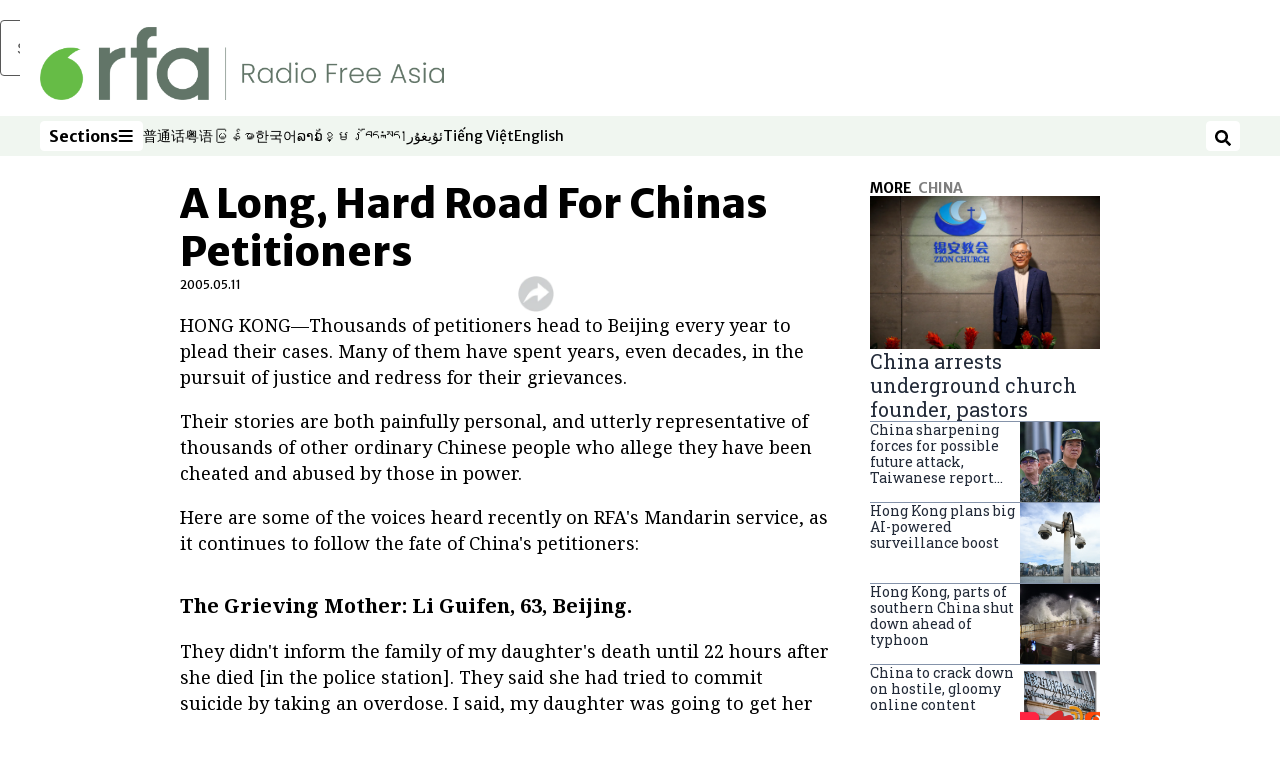

--- FILE ---
content_type: text/html; charset=utf-8
request_url: https://www.rfa.org/english/china/china_petitioners-20050511.html
body_size: 22136
content:
<!DOCTYPE html><html lang="en" dir="ltr"><head><meta name="viewport" content="width=device-width"/><link rel="icon" type="image/x-icon" href="/pf/resources/icon/rfa/favicon.ico?d=148"/><title>A Long, Hard Road For Chinas Petitioners – Radio Free Asia</title><meta property="og:title" content="A Long, Hard Road For Chinas Petitioners"/><meta name="twitter:title" content="A Long, Hard Road For Chinas Petitioners"/><meta property="og:image" content="https://www.rfa.org/resizer/v2/https%3A%2F%2Fstatic.themebuilder.aws.arc.pub%2Fradiofreeasia%2F1728056952589.jpg?auth=655639870d7439aa635cf42ef01c84eef72afd2a41e6c08d090978af18eef35f&amp;width=1200"/><meta name="twitter:image" content="https://www.rfa.org/resizer/v2/https%3A%2F%2Fstatic.themebuilder.aws.arc.pub%2Fradiofreeasia%2F1728056952589.jpg?auth=655639870d7439aa635cf42ef01c84eef72afd2a41e6c08d090978af18eef35f&amp;width=1200"/><meta property="og:type" content="article"/><meta name="robots" content="noarchive"/><meta property="og:site_name" content="Radio Free Asia"/><meta property="og:url" content="https://www.rfa.org/english/china/china_petitioners-20050511.html"/><meta name="twitter:site" content="@RadioFreeAsia"/><meta name="twitter:card" content="summary_large_image"/><link rel="canonical" href="https://www.rfa.org/english/china/china_petitioners-20050511.html"/><link id="fusion-output-type-styles" rel="stylesheet" type="text/css" href="/pf/dist/components/output-types/rfa-default.css?d=148&amp;mxId=00000000"/><link id="fusion-template-styles" rel="stylesheet" type="text/css" href="/pf/dist/components/combinations/rfa-default.css?d=148&amp;mxId=00000000"/><link id="fusion-siteStyles-styles" rel="stylesheet" type="text/css" href="/pf/dist/css/radio-free-asia.css?d=148&amp;mxId=00000000"/><script type="application/javascript" id="polyfill-script">if(!Array.prototype.includes||!(window.Object && window.Object.assign)||!window.Promise||!window.Symbol||!window.fetch){document.write('<script type="application/javascript" src="/pf/dist/engine/polyfill.js?d=148&mxId=00000000" defer=""><\/script>')}</script><script id="fusion-engine-react-script" type="application/javascript" src="/pf/dist/engine/react.js?d=148&amp;mxId=00000000" defer=""></script><script id="fusion-engine-combinations-script" type="application/javascript" src="/pf/dist/components/combinations/rfa-default.js?d=148&amp;mxId=00000000" defer=""></script><script src="//tags.rfa.org/rfa-plone/prod/utag.sync.js"></script><style>body { writing-mode: horizontal-tb; }</style><script data-integration="inlineScripts">
		if (typeof window !== 'undefined') {
      function changeURL() {
        const fullUrl = `${window.location.origin}/${window.location.pathname.split("/")[1]}/`;
        const logoLink = document.querySelector("a.c-link.b-header-nav-chain__logo.nav-logo-show");
        if (logoLink) {
          logoLink.href = fullUrl;
        }
      }
      document.addEventListener("DOMContentLoaded", () => {
        setTimeout(() => {
          changeURL();
        }, 1000);
      });
    }
	;
    (function(w,d,s,l,i){
      w[l]=w[l]||[];w[l].push({'gtm.start': new Date().getTime(),event:'gtm.js'});
      var f=d.getElementsByTagName(s)[0],
      j=d.createElement(s),dl=l!='dataLayer'?'&l='+l:'';j.async=true;j.src=
      'https://www.googletagmanager.com/gtm.js?id='+i+dl;f.parentNode.insertBefore(j,f);
    })(window,document,'script','dataLayer','GTM-WF7NSNVP');
  ;
    window.addEventListener('DOMContentLoaded', (event) => {
      queryly.init("c8f473a9d6084558", document.querySelectorAll("#fusion-app"));
    });
  ;
		if(typeof window !== 'undefined') {
		// check if window.PoWaSettings exists, create if it does not
		window.PoWaSettings = window.PoWaSettings || {};
		window.PoWaSettings.container = window.PoWaSettings.container || {};

		// set styles for powa settings container
		window.PoWaSettings.container.style = '.powa { position: relative; background: black; height: 0; overflow: hidden; word-break: initial; } .powa-fullscreen { position: initial; padding-bottom: initial !important; } .powa-pane { height: 100%; pointer-events: none; position: absolute; width: 100%; z-index: 2; } .powa-pane > * { pointer-events: auto; } .powa-button { background: none; border: none; padding: 0px; margin: 0px; } @-moz-keyframes powa-spin { 100% { -moz-transform: rotate(360deg); } } @-webkit-keyframes powa-spin { 100% { -webkit-transform: rotate(360deg); } } @keyframes powa-spin { 100% { -webkit-transform: rotate(360deg); transform: rotate(360deg); } } .powa-spin { -webkit-animation: powa-spin 2s infinite linear; animation: powa-spin 2s infinite linear; } .powa-f-2 { width: 2em; height: 2em; } .powa-f-3 { width: 3em; height: 3em; } .powa-f-4 { width: 4em; height: 4em; } .powa-f-5 { width: 5em; height: 5em; } .powa-f-6 { width: 6em; height: 6em; } .powa-shot-play-icon { position: absolute; bottom: 1rem; left: 1rem; width: 3rem !important; height: 3rem !important; background-color: rgb(98, 117, 104); border-radius: 8px; opacity: 1 !important; } .powa-shot-play-icon > g > path:first-child { display: none; } .powa-shot-play-icon > g > path:nth-of-type(2) { fill: #FFF; }';

		// set UI color settings  
		window.addEventListener('powaRender', (event) => {
			window.PoWaSettings.colors = {
				accent: {
					red: 152,
					green: 152,
					blue: 162,
				},
				background: {
					red: 0,
					green: 0,
					blue: 0,
				},
				primary: {
						red: 193,
						green: 193,
						blue: 193,
				},
			};
		});
	};
if (typeof window !== 'undefined') {
	window.addEventListener('powaReady', function (event) {
		function getDataFromUtagData() {
			const utagData = utag_data;
			return {
				page_name: utagData?.page_name,
				page_type: utagData?.page_type,
				url: utagData?.url,
				domain: utagData?.domain,
			};
		}

		function getDataFromEvent(event) {
			return {
				video_position: event.time?.toFixed(0),

				video_name: event.videoData?.headlines?.basic,
				// whole number in seconds
				video_length: event.duration?.toFixed(0) || (event.videoData?.duration / 1000)?.toFixed(0),
				media_type: 'video ondemand', // video ondemand, video live stream
				// Takes the last element in stream array that the stream_type is mp4
				canonical_url:
					event.videoData?.streams?.filter((stream) => stream.stream_type === 'mp4').pop()?.url ||
					event.videoData?.canonical_url,

				content_type: 'video',
				subcontent_type: 'video',
			};
		}

		function getBaseCoreData() {
			const utagData = utag_data;
			if (!utagData) {
				return {};
			}
			return {
				entity: utagData?.entity,
				platform: utagData?.platform,
				platform_short: utagData?.platform_short,
				language: utagData?.language,
				language_service: utagData?.language_service,
				short_language_service: utagData?.short_language_service,
				property_name: utagData?.property_name,
				property_id: utagData?.property_id,
				section: utagData?.section,
			};
		}

		event.detail.powa.on('complete', function (event) {
			const eventType = 'video_complete';
			const dataToSend = {
				...getBaseCoreData(),
				video_event: eventType,
				on_page_event: eventType,
				...getDataFromEvent(event),
				...getDataFromUtagData(),
			};
			utag.link(dataToSend);
			window.dataLayer?.push({
				event: eventType,
				...dataToSend,
			});
		});

		event.detail.powa.on('error', function (event) {
			const eventType = 'video_error';
			const dataToSend = {
				...getBaseCoreData(),
				video_event: eventType,
				on_page_event: eventType,
				...getDataFromEvent(event),
				...getDataFromUtagData(),
			};
			utag.link(dataToSend);
			window.dataLayer?.push({
				event: eventType,
				...dataToSend,
			});
		});

		event.detail.powa.on('pause', function (event) {
			const eventType = 'video_pause';
			const dataToSend = {
				...getBaseCoreData(),
				video_event: eventType,
				on_page_event: eventType,
				...getDataFromEvent(event),
				...getDataFromUtagData(),
			};
			utag.link(dataToSend);
			window.dataLayer?.push({
				event: eventType,
				...dataToSend,
			});
		});
		event.detail.powa.on('start', function (event) {
			const eventType = 'video_play';
			const dataToSend = {
				...getBaseCoreData(),
				video_event: eventType,
				on_page_event: eventType,
				...getDataFromEvent(event),
				...getDataFromUtagData(),

				byline:
					event.videoData?.credits?.by?.map((by) => by.name.replace('By ', '')).join(',') ||
					utag_data?.language_service,
				// MM/DD/YYYY
				pub_date: new Date(event.videoData?.display_date).toLocaleDateString('en-US'),
				pub_hour: new Date(event.videoData?.display_date).getUTCHours(),
				article_uid: event.videoData?._id,
				categories:
					event.videoData?.taxonomy?.sections
						?.map((section) => section._id.replace('/', ''))
						.join(',') || 'none',
				tags: event.videoData?.taxonomy?.tags?.map((tag) => tag.text).join(',') || 'none',
				slug: 'none',
			};
			utag.link(dataToSend);
			window.dataLayer?.push({
				event: eventType,
				...dataToSend,
			});
		});

		event.detail.powa.on('play', function (event) {
			const eventType = 'video_resume';
			const dataToSend = {
				...getBaseCoreData(),
				video_event: eventType,
				on_page_event: eventType,
				...getDataFromEvent(event),
				...getDataFromUtagData(),
			};
			utag.link(dataToSend);
			window.dataLayer?.push({
				event: eventType,
				...dataToSend,
			});
		});

		event.detail.powa.on('skip', function (event) {
			const eventType = 'video_skip';
			const dataToSend = {
				...getBaseCoreData(),
				video_event: eventType,
				on_page_event: eventType,
				...getDataFromEvent(event),
				...getDataFromUtagData(),
			};
			utag.link(dataToSend);
			window.dataLayer?.push({
				event: eventType,
				...dataToSend,
			});
		});

		event.detail.powa.on('playback25', function (event) {
			const eventType = 'video_milestone_10';
			const dataToSend = {
				...getBaseCoreData(),
				video_event: eventType,
				on_page_event: eventType,
				...getDataFromEvent(event),
				...getDataFromUtagData(),
			};
			utag.link(dataToSend);
			window.dataLayer?.push({
				event: eventType,
				...dataToSend,
			});
		});

		event.detail.powa.on('playback50', function (event) {
			const eventType = 'video_milestone_50';
			const dataToSend = {
				...getBaseCoreData(),
				video_event: eventType,
				on_page_event: eventType,
				...getDataFromEvent(event),
				...getDataFromUtagData(),
			};
			utag.link(dataToSend);
			window.dataLayer?.push({
				event: eventType,
				...dataToSend,
			});
		});

		event.detail.powa.on('playback75', function (event) {
			const eventType = 'video_milestone_90';
			const dataToSend = {
				...getBaseCoreData(),
				video_event: eventType,
				on_page_event: eventType,
				...getDataFromEvent(event),
				...getDataFromUtagData(),
			};
			utag.link(dataToSend);
			window.dataLayer?.push({
				event: eventType,
				...dataToSend,
			});
		});
	});
}
;
if (typeof window !== 'undefined') {
	window.addEventListener('message', function (event) {
		// Ensure the message is from the acast origin
		if (event.origin !== 'https://embed.acast.com') {
			return;
		}

		function getEditorialData() {
			if (utag_data) {
				return {
					byline:
						utag_data.byline && utag_data.byline !== 'none'
							? utag_data.byline
							: utag_data.language_service,
					pub_date: utag_data.pub_date,
					pub_hour: utag_data.pub_hour,
					article_uid: utag_data.article_uid,
					categories: utag_data.categories,
					tags: utag_data.tags,
					slug: utag_data.slug,
				};
			}
			return {}; // Added return statement in case utag_data is undefined
		}

		function getUtagData() {
			if (utag_data) {
				return {
					// BASIC
					entity: utag_data.entity,
					platform: utag_data.platform,
					platform_short: utag_data.platform_short,
					language: utag_data.language,
					language_service: utag_data.language_service,
					short_language_service: utag_data.short_language_service,
					property_name: utag_data.property_name,
					property_id: utag_data.property_id,

					content_type: 'audio',
					section: utag_data.section,
					subcontent_type: 'audio',
					page_name: utag_data.page_name,
					page_type: utag_data.page_type,
					url: utag_data.url,
					domain: utag_data.domain,
				};
			}
			return {}; // Added return statement in case utag_data is undefined
		}

		// On play
		if (event.data?.eventName === 'postmessage:on:play') {
			const tealium_event = 'audio_play';
			const dataToSend = {
				audio_event: tealium_event,
				on_page_event: tealium_event,

				audio_name: event.data?.data?.acast,
				audio_length: 'none',
				media_type: 'audio ondemand',

				...getUtagData(),
				...getEditorialData(),
			};
			if (typeof utag !== 'undefined' && utag?.link) {
				utag.link(dataToSend);
			}
			if (typeof window.dataLayer !== 'undefined') {
				window.dataLayer.push({
					event: tealium_event,
					...dataToSend,
				});
			}
		}

		// On pause
		if (event.data?.eventName === 'postmessage:on:pause') {
			const tealium_event = 'audio_pause';
			const dataToSend = {
				audio_event: tealium_event,
				on_page_event: tealium_event,

				// audio_name: event.data?.data?.acast, // not available
				audio_length: 'none',
				media_type: 'audio ondemand',

				...getUtagData(),
			};

			if (typeof utag !== 'undefined' && utag?.link) {
				utag.link(dataToSend);
			}
			if (typeof window.dataLayer !== 'undefined') {
				window.dataLayer.push({
					event: tealium_event,
					...dataToSend,
				});
			}
		}

		// On seek
		if (event.data?.eventName === 'postmessage:on:seek') {
			const analyticsEvent = 'audio_skip';
			const dataToSend = {
				audio_event: analyticsEvent,
				on_page_event: analyticsEvent,

				// audio_name: event.data?.data?.acast, // not available
				audio_length: 'none',
				media_type: 'audio ondemand',

				...getUtagData(),
			};
			if (typeof utag !== 'undefined' && utag?.link) {
				utag.link(dataToSend);
			}
			if (typeof window.dataLayer !== 'undefined') {
				window.dataLayer.push({
					event: analyticsEvent,
					...dataToSend,
				});
			}
		}
	});
};window.isIE = !!window.MSInputMethodContext && !!document.documentMode;</script><script type="application/ld+json">{
  "@context": "http://schema.org",
  "@type": "NewsArticle",
  "mainEntityOfPage": "https://www.rfa.org/english/china/china_petitioners-20050511.html",
  "headline": "A Long, Hard Road For Chinas Petitioners",
  "alternativeHeadline": "",
  "datePublished": "2005-05-11T04:00:00Z",
  "dateModified": "2025-06-03T17:45:18.158Z",
  "description": "",
  "author": [],
  "publisher": {
    "@id": "https://www.rfa.org/",
    "@type": "NewsMediaOrganization",
    "name": "Radio Free Asia"
  },
  "image": [],
  "audio": {
    "@type": "AudioObject",
    "name": "A Long, Hard Road For Chinas Petitioners",
    "description": "",
    "uploadDate": "2005-05-11T04:00:00Z",
    "contentUrl": ""
  }
}</script><script type="application/ld+json">{
  "@context": "http://schema.org",
  "@type": "NewsMediaOrganization",
  "url": "https://www.rfa.org/",
  "name": "Radio Free Asia",
  "logo": "https://static.themebuilder.aws.arc.pub/radiofreeasia/1662642260979.png",
  "correctionsPolicy": "https://www.rfa.org/english/about/codeofethics/",
  "diversityPolicy": "https://www.rfa.org/english/about/codeofethics/",
  "ethicsPolicy": "https://www.rfa.org/english/about/codeofethics/",
  "unnamedSourcesPolicy": "https://www.rfa.org/english/about/codeofethics/",
  "alternateName": [
    "RFA"
  ],
  "verificationFactCheckingPolicy": "https://www.rfa.org/english/about/codeofethics/"
}</script><script async="" data-integration="nativo-ad" src="https://s.ntv.io/serve/load.js"></script><script type="text/javascript">
						 var _utag_data_aux = {"page_type":"article","content_type":"story","subcontent_type":"article","section":"china","categories":"china,asia,world","article_uid":"lwtj7qv7iezniq4yhly2axs5ee","tags":"none","slug":"china_petitioners-20050511","byline":"none","pub_hour":4,"pub_date":"5/11/2005","entity":"rfa","platform":"web","platform_short":"w","language":"english","language_service":"rfa english","short_language_service":"eng","property_name":"rfa english web","property_id":512}
						 _utag_data_aux.domain = window.location.origin.toLowerCase();
						 _utag_data_aux.url = window.location.origin.toLowerCase() + window.location.pathname.toLowerCase();
						 _utag_data_aux.page_title = document.title.toLowerCase();
						 _utag_data_aux.page_name = document.title.toLowerCase();
					</script><script defer="" data-integration="queryly" src="https://www.queryly.com/js/queryly.v4.min.js"></script><script type="text/javascript">
						var utag_data={"page_type":"article","content_type":"story","subcontent_type":"article","section":"china","categories":"china,asia,world","article_uid":"lwtj7qv7iezniq4yhly2axs5ee","tags":"none","slug":"china_petitioners-20050511","byline":"none","pub_hour":4,"pub_date":"5/11/2005","entity":"rfa","platform":"web","platform_short":"w","language":"english","language_service":"rfa english","short_language_service":"eng","property_name":"rfa english web","property_id":512}
						utag_data.domain = window.location.origin.toLowerCase();
						utag_data.url = window.location.origin.toLowerCase() + window.location.pathname.toLowerCase();
						utag_data.page_title = document.title.toLowerCase();
						utag_data.page_name = document.title.toLowerCase();
						</script>
<script>(window.BOOMR_mq=window.BOOMR_mq||[]).push(["addVar",{"rua.upush":"false","rua.cpush":"false","rua.upre":"false","rua.cpre":"false","rua.uprl":"false","rua.cprl":"false","rua.cprf":"false","rua.trans":"SJ-8f0b16ef-ab9d-4492-9a35-4662f10b922b","rua.cook":"true","rua.ims":"false","rua.ufprl":"false","rua.cfprl":"false","rua.isuxp":"false","rua.texp":"norulematch","rua.ceh":"false","rua.ueh":"false","rua.ieh.st":"0"}]);</script>
                              <script>!function(e){var n="https://s.go-mpulse.net/boomerang/";if("False"=="True")e.BOOMR_config=e.BOOMR_config||{},e.BOOMR_config.PageParams=e.BOOMR_config.PageParams||{},e.BOOMR_config.PageParams.pci=!0,n="https://s2.go-mpulse.net/boomerang/";if(window.BOOMR_API_key="VBVVV-FPG74-W5UWK-WY5GJ-27F7E",function(){function e(){if(!o){var e=document.createElement("script");e.id="boomr-scr-as",e.src=window.BOOMR.url,e.async=!0,i.parentNode.appendChild(e),o=!0}}function t(e){o=!0;var n,t,a,r,d=document,O=window;if(window.BOOMR.snippetMethod=e?"if":"i",t=function(e,n){var t=d.createElement("script");t.id=n||"boomr-if-as",t.src=window.BOOMR.url,BOOMR_lstart=(new Date).getTime(),e=e||d.body,e.appendChild(t)},!window.addEventListener&&window.attachEvent&&navigator.userAgent.match(/MSIE [67]\./))return window.BOOMR.snippetMethod="s",void t(i.parentNode,"boomr-async");a=document.createElement("IFRAME"),a.src="about:blank",a.title="",a.role="presentation",a.loading="eager",r=(a.frameElement||a).style,r.width=0,r.height=0,r.border=0,r.display="none",i.parentNode.appendChild(a);try{O=a.contentWindow,d=O.document.open()}catch(_){n=document.domain,a.src="javascript:var d=document.open();d.domain='"+n+"';void(0);",O=a.contentWindow,d=O.document.open()}if(n)d._boomrl=function(){this.domain=n,t()},d.write("<bo"+"dy onload='document._boomrl();'>");else if(O._boomrl=function(){t()},O.addEventListener)O.addEventListener("load",O._boomrl,!1);else if(O.attachEvent)O.attachEvent("onload",O._boomrl);d.close()}function a(e){window.BOOMR_onload=e&&e.timeStamp||(new Date).getTime()}if(!window.BOOMR||!window.BOOMR.version&&!window.BOOMR.snippetExecuted){window.BOOMR=window.BOOMR||{},window.BOOMR.snippetStart=(new Date).getTime(),window.BOOMR.snippetExecuted=!0,window.BOOMR.snippetVersion=12,window.BOOMR.url=n+"VBVVV-FPG74-W5UWK-WY5GJ-27F7E";var i=document.currentScript||document.getElementsByTagName("script")[0],o=!1,r=document.createElement("link");if(r.relList&&"function"==typeof r.relList.supports&&r.relList.supports("preload")&&"as"in r)window.BOOMR.snippetMethod="p",r.href=window.BOOMR.url,r.rel="preload",r.as="script",r.addEventListener("load",e),r.addEventListener("error",function(){t(!0)}),setTimeout(function(){if(!o)t(!0)},3e3),BOOMR_lstart=(new Date).getTime(),i.parentNode.appendChild(r);else t(!1);if(window.addEventListener)window.addEventListener("load",a,!1);else if(window.attachEvent)window.attachEvent("onload",a)}}(),"".length>0)if(e&&"performance"in e&&e.performance&&"function"==typeof e.performance.setResourceTimingBufferSize)e.performance.setResourceTimingBufferSize();!function(){if(BOOMR=e.BOOMR||{},BOOMR.plugins=BOOMR.plugins||{},!BOOMR.plugins.AK){var n="false"=="true"?1:0,t="cookiepresent",a="clmr5xaxij7rs2lmrava-f-1d373060f-clientnsv4-s.akamaihd.net",i="false"=="true"?2:1,o={"ak.v":"39","ak.cp":"1382888","ak.ai":parseInt("836812",10),"ak.ol":"0","ak.cr":9,"ak.ipv":4,"ak.proto":"h2","ak.rid":"3f559941","ak.r":41994,"ak.a2":n,"ak.m":"dscr","ak.n":"ff","ak.bpcip":"18.217.30.0","ak.cport":37406,"ak.gh":"23.66.124.25","ak.quicv":"","ak.tlsv":"tls1.3","ak.0rtt":"","ak.0rtt.ed":"","ak.csrc":"-","ak.acc":"","ak.t":"1768720426","ak.ak":"hOBiQwZUYzCg5VSAfCLimQ==8h2w1QM31jdM94KKG1LcNJjY+0Qm+fNX8jRmBmvv2x4QYAHHnNNvcUwHdZbwWyPgfPspi8J+K0HVVrfxQ3wrMuTmETuezqVKwTgjhIb/vL+SNBLMLTmiTWuawuqOYiFZxAT7NNhi6G919okNf6adhOcgLI4LruWwAdoJxpHM67UImyB7YbPXm+L80RthkXKhCW0kxvppQT9UM7NFH9QOHta/J3fFPTAmodctXGBKz4lXcnKA7brwOjRKQHDtACKzMv/XBzIRVaKQ4K+c1PPdd7QIz7PCZ/c94OfUNWk97t8E2wNVyZLKbspWDVr6eSob6tFWp1B1tF9tBctzi6epVR6u+FWhqXr8OVp2DI4lqEimV2t53Op9Ap02TvunO5HRjyJmA6ucsCTi8Kr2HEBqHnB9WaAZZpLa8kfNJl06s5U=","ak.pv":"55","ak.dpoabenc":"","ak.tf":i};if(""!==t)o["ak.ruds"]=t;var r={i:!1,av:function(n){var t="http.initiator";if(n&&(!n[t]||"spa_hard"===n[t]))o["ak.feo"]=void 0!==e.aFeoApplied?1:0,BOOMR.addVar(o)},rv:function(){var e=["ak.bpcip","ak.cport","ak.cr","ak.csrc","ak.gh","ak.ipv","ak.m","ak.n","ak.ol","ak.proto","ak.quicv","ak.tlsv","ak.0rtt","ak.0rtt.ed","ak.r","ak.acc","ak.t","ak.tf"];BOOMR.removeVar(e)}};BOOMR.plugins.AK={akVars:o,akDNSPreFetchDomain:a,init:function(){if(!r.i){var e=BOOMR.subscribe;e("before_beacon",r.av,null,null),e("onbeacon",r.rv,null,null),r.i=!0}return this},is_complete:function(){return!0}}}}()}(window);</script></head><body><noscript><iframe title="gtm" src="https://www.googletagmanager.com/ns.html?id=GTM-WF7NSNVP" height="0" width="0" style="display:none;visibility:hidden"></iframe></noscript><script type="text/javascript">
		(function(a,b,c,d){
		a='//tags.rfa.org/rfa-plone/prod/utag.js';
		b=document;c='script';d=b.createElement(c);d.src=a;d.type='text/java'+c;d.async=true;
		a=b.getElementsByTagName(c)[0];a.parentNode.insertBefore(d,a);
		})();
		</script><a class="skip-main" href="#main">Skip to main content</a><div id="modal-root"></div><div id="fusion-app" class="c-stack b-application" data-style-direction="vertical" data-style-justification="start" data-style-alignment="unset" data-style-inline="false" data-style-wrap="nowrap"><div class="b-rfa-right-rail-article"><header class="c-stack b-rfa-right-rail-article__navigation" data-style-direction="vertical" data-style-justification="start" data-style-alignment="unset" data-style-inline="false" data-style-wrap="nowrap"><div class="b-rfa-logo"><div class="b-rfa-logo__container"><a href="/english/" title="Radio Free Asia logo"><img class="b-rfa-logo__image" src="https://static.themebuilder.aws.arc.pub/radiofreeasia/1662642260979.png" alt="Radio Free Asia logo"/></a></div></div><nav id="main-nav" class="b-header-nav-chain " aria-label="Sections Menu"><div class="b-header-nav-chain__top-layout"><div class="b-header-nav-chain__nav-left"><div class="nav-components--mobile" data-testid="nav-chain-nav-components-mobile-left"><button data-testid="nav-chain-nav-section-button" aria-label="Sections" class="c-button c-button--small c-button--secondary-reverse" type="button"><span class="visually-hidden">Sections</span><svg class="c-icon" width="48" height="48" xmlns="http://www.w3.org/2000/svg" viewBox="0 0 512 512" fill="currentColor" aria-hidden="true" focusable="false"><path d="M25 96C25 78.33 39.33 64 57 64H441C458.7 64 473 78.33 473 96C473 113.7 458.7 128 441 128H57C39.33 128 25 113.7 25 96ZM25 256C25 238.3 39.33 224 57 224H441C458.7 224 473 238.3 473 256C473 273.7 458.7 288 441 288H57C39.33 288 25 273.7 25 256ZM441 448H57C39.33 448 25 433.7 25 416C25 398.3 39.33 384 57 384H441C458.7 384 473 398.3 473 416C473 433.7 458.7 448 441 448Z"></path></svg></button></div><div class="nav-components--desktop" data-testid="nav-chain-nav-components-desktop-left"><button data-testid="nav-chain-nav-section-button" aria-label="Sections" class="c-button c-button--small c-button--secondary-reverse" type="button"><span class="visually-hidden">Sections</span><span>Sections</span><svg class="c-icon" width="48" height="48" xmlns="http://www.w3.org/2000/svg" viewBox="0 0 512 512" fill="currentColor" aria-hidden="true" focusable="false"><path d="M25 96C25 78.33 39.33 64 57 64H441C458.7 64 473 78.33 473 96C473 113.7 458.7 128 441 128H57C39.33 128 25 113.7 25 96ZM25 256C25 238.3 39.33 224 57 224H441C458.7 224 473 238.3 473 256C473 273.7 458.7 288 441 288H57C39.33 288 25 273.7 25 256ZM441 448H57C39.33 448 25 433.7 25 416C25 398.3 39.33 384 57 384H441C458.7 384 473 398.3 473 416C473 433.7 458.7 448 441 448Z"></path></svg></button></div></div><a title="Radio Free Asia logo" class="c-link b-header-nav-chain__logo  nav-logo-hidden " href="/" aria-hidden="true" tabindex="-1"><img src="https://static.themebuilder.aws.arc.pub/radiofreeasia/1662642260979.png" alt="Radio Free Asia logo" data-chromatic="ignore"/></a><nav aria-label="Top Links" class="c-stack b-header-nav-chain__links-list" data-style-direction="horizontal" data-style-justification="start" data-style-alignment="center" data-style-inline="false" data-style-wrap="wrap"><span class="b-header-nav-chain__links-list-item"><a class="c-link" href="https://www.rfa.org/mandarin" rel="noreferrer" target="_blank">普通话<span class="visually-hidden">Opens in new window</span></a></span><span class="b-header-nav-chain__links-list-item"><a class="c-link" href="https://www.rfa.org/cantonese" rel="noreferrer" target="_blank">粤语<span class="visually-hidden">Opens in new window</span></a></span><span class="b-header-nav-chain__links-list-item"><a class="c-link" href="https://www.rfa.org/burmese" rel="noreferrer" target="_blank">မြန်မာ<span class="visually-hidden">Opens in new window</span></a></span><span class="b-header-nav-chain__links-list-item"><a class="c-link" href="https://www.rfa.org/korean" rel="noreferrer" target="_blank">한국어<span class="visually-hidden">Opens in new window</span></a></span><span class="b-header-nav-chain__links-list-item"><a class="c-link" href="https://www.rfa.org/lao" rel="noreferrer" target="_blank">ລາວ<span class="visually-hidden">Opens in new window</span></a></span><span class="b-header-nav-chain__links-list-item"><a class="c-link" href="https://www.rfa.org/khmer" rel="noreferrer" target="_blank">ខ្មែរ<span class="visually-hidden">Opens in new window</span></a></span><span class="b-header-nav-chain__links-list-item"><a class="c-link" href="https://www.rfa.org/tibetan" rel="noreferrer" target="_blank">བོད་སྐད།<span class="visually-hidden">Opens in new window</span></a></span><span class="b-header-nav-chain__links-list-item"><a class="c-link" href="https://www.rfa.org/uyghur" rel="noreferrer" target="_blank">ئۇيغۇر<span class="visually-hidden">Opens in new window</span></a></span><span class="b-header-nav-chain__links-list-item"><a class="c-link" href="https://www.rfa.org/vietnamese" rel="noreferrer" target="_blank">Tiếng Việt<span class="visually-hidden">Opens in new window</span></a></span><span class="b-header-nav-chain__links-list-item"><a class="c-link" href="https://www.rfa.org/english" rel="noreferrer" target="_blank">English<span class="visually-hidden">Opens in new window</span></a></span></nav><div class="b-header-nav-chain__nav-right"><div class="nav-components--mobile" data-testid="nav-chain-nav-components-mobile-right"><button aria-label="Search" class="c-button c-button--small c-button--secondary-reverse" type="button"><span class="visually-hidden">Search</span><span><svg class="c-icon" width="48" height="48" xmlns="http://www.w3.org/2000/svg" viewBox="0 0 512 512" fill="currentColor" aria-hidden="true" focusable="false"><path d="M505 442.7L405.3 343c-4.5-4.5-10.6-7-17-7H372c27.6-35.3 44-79.7 44-128C416 93.1 322.9 0 208 0S0 93.1 0 208s93.1 208 208 208c48.3 0 92.7-16.4 128-44v16.3c0 6.4 2.5 12.5 7 17l99.7 99.7c9.4 9.4 24.6 9.4 33.9 0l28.3-28.3c9.4-9.4 9.4-24.6.1-34zM208 336c-70.7 0-128-57.2-128-128 0-70.7 57.2-128 128-128 70.7 0 128 57.2 128 128 0 70.7-57.2 128-128 128z"></path></svg></span></button></div><div class="nav-components--desktop" data-testid="nav-chain-nav-components-desktop-right"><button aria-label="Search" class="c-button c-button--small c-button--secondary-reverse" type="button"><span class="visually-hidden">Search</span><span><svg class="c-icon" width="48" height="48" xmlns="http://www.w3.org/2000/svg" viewBox="0 0 512 512" fill="currentColor" aria-hidden="true" focusable="false"><path d="M505 442.7L405.3 343c-4.5-4.5-10.6-7-17-7H372c27.6-35.3 44-79.7 44-128C416 93.1 322.9 0 208 0S0 93.1 0 208s93.1 208 208 208c48.3 0 92.7-16.4 128-44v16.3c0 6.4 2.5 12.5 7 17l99.7 99.7c9.4 9.4 24.6 9.4 33.9 0l28.3-28.3c9.4-9.4 9.4-24.6.1-34zM208 336c-70.7 0-128-57.2-128-128 0-70.7 57.2-128 128-128 70.7 0 128 57.2 128 128 0 70.7-57.2 128-128 128z"></path></svg></span></button></div></div></div><div id="flyout-overlay" data-testid="nav-chain-flyout-overlay" class="c-stack b-header-nav-chain__flyout-overlay closed" data-style-direction="vertical" data-style-justification="start" data-style-alignment="unset" data-style-inline="false" data-style-wrap="nowrap"><div><div class="c-stack b-header-nav-chain__flyout-nav-wrapper closed" data-style-direction="vertical" data-style-justification="start" data-style-alignment="unset" data-style-inline="false" data-style-wrap="nowrap"><div class="b-header-nav-chain__flyout-close-button"><button aria-label="Close" class="c-button c-button--small c-button--secondary-reverse" type="button"><span class="visually-hidden">Close</span><svg class="c-icon" width="24" height="24" xmlns="http://www.w3.org/2000/svg" viewBox="0 0 512 512" fill="currentColor" aria-hidden="true" focusable="false"><path d="M406.6 361.4C419.1 373.9 419.1 394.15 406.6 406.65C400.4 412.9 392.2 416 384 416C375.8 416 367.62 412.875 361.38 406.625L256 301.3L150.63 406.6C144.38 412.9 136.19 416 128 416C119.81 416 111.63 412.9 105.375 406.6C92.875 394.1 92.875 373.85 105.375 361.35L210.775 255.95L105.375 150.6C92.875 138.1 92.875 117.85 105.375 105.35C117.875 92.85 138.125 92.85 150.625 105.35L256 210.8L361.4 105.4C373.9 92.9 394.15 92.9 406.65 105.4C419.15 117.9 419.15 138.15 406.65 150.65L301.25 256.05L406.6 361.4Z"></path></svg></button></div><div class="nav-menu"><div data-testid="nav-chain-nav-components-mobile" class="c-stack nav-components--mobile" data-style-direction="vertical" data-style-justification="start" data-style-alignment="unset" data-style-inline="false" data-style-wrap="nowrap"><nav aria-label="More Links" class="c-stack b-links-bar" data-style-direction="horizontal" data-style-justification="center" data-style-alignment="unset" data-style-inline="false" data-style-wrap="wrap"><a class="c-link" href="https://www.rfa.org/mandarin" rel="noreferrer" target="_blank">普通话<span class="visually-hidden">Opens in new window</span></a><span class="c-separator"></span><a class="c-link" href="https://www.rfa.org/cantonese" rel="noreferrer" target="_blank">粤语<span class="visually-hidden">Opens in new window</span></a><span class="c-separator"></span><a class="c-link" href="https://www.rfa.org/burmese" rel="noreferrer" target="_blank">မြန်မာ<span class="visually-hidden">Opens in new window</span></a><span class="c-separator"></span><a class="c-link" href="https://www.rfa.org/korean" rel="noreferrer" target="_blank">한국어<span class="visually-hidden">Opens in new window</span></a><span class="c-separator"></span><a class="c-link" href="https://www.rfa.org/lao" rel="noreferrer" target="_blank">ລາວ<span class="visually-hidden">Opens in new window</span></a><span class="c-separator"></span><a class="c-link" href="https://www.rfa.org/khmer" rel="noreferrer" target="_blank">ខ្មែរ<span class="visually-hidden">Opens in new window</span></a><span class="c-separator"></span><a class="c-link" href="https://www.rfa.org/tibetan" rel="noreferrer" target="_blank">བོད་སྐད།<span class="visually-hidden">Opens in new window</span></a><span class="c-separator"></span><a class="c-link" href="https://www.rfa.org/uyghur" rel="noreferrer" target="_blank">ئۇيغۇر<span class="visually-hidden">Opens in new window</span></a><span class="c-separator"></span><a class="c-link" href="https://www.rfa.org/vietnamese" rel="noreferrer" target="_blank">Tiếng Việt<span class="visually-hidden">Opens in new window</span></a><span class="c-separator"></span><a class="c-link" href="https://www.rfa.org/english" rel="noreferrer" target="_blank">English<span class="visually-hidden">Opens in new window</span></a></nav><hr class="c-divider"/></div><div data-testid="nav-chain-nav-components-desktop" class="c-stack nav-components--desktop" data-style-direction="vertical" data-style-justification="start" data-style-alignment="unset" data-style-inline="false" data-style-wrap="nowrap"></div></div><ul class="c-stack b-header-nav-chain__flyout-nav" data-style-direction="vertical" data-style-justification="start" data-style-alignment="unset" data-style-inline="false" data-style-wrap="nowrap"><li class="section-item" data-testid="nav-chain-section-item"><a class="c-link" href="/english/cambodia/" aria-hidden="true" tabindex="-1">Cambodia</a></li><li class="section-item" data-testid="nav-chain-section-item"><a class="c-link" href="/english/china/" aria-hidden="true" tabindex="-1">China</a></li><li class="section-item" data-testid="nav-chain-section-item"><a class="c-link" href="/english/laos/" aria-hidden="true" tabindex="-1">Laos</a></li><li class="section-item" data-testid="nav-chain-section-item"><a class="c-link" href="/english/myanmar/" aria-hidden="true" tabindex="-1">Myanmar</a></li><li class="section-item" data-testid="nav-chain-section-item"><a class="c-link" href="/english/korea/" aria-hidden="true" tabindex="-1">North Korea</a></li><li class="section-item" data-testid="nav-chain-section-item"><a class="c-link" href="/english/tibet/" aria-hidden="true" tabindex="-1">Tibet</a></li><li class="section-item" data-testid="nav-chain-section-item"><a class="c-link" href="/english/uyghur/" aria-hidden="true" tabindex="-1">Uyghur</a></li><li class="section-item" data-testid="nav-chain-section-item"><a class="c-link" href="/english/vietnam/" aria-hidden="true" tabindex="-1">Vietnam</a></li><li class="section-item" data-testid="nav-chain-section-item"><a class="c-link" href="/english/pacific/" aria-hidden="true" tabindex="-1">Pacific</a></li><li class="section-item" data-testid="nav-chain-section-item"><a class="c-link" href="/english/south-china-sea/" aria-hidden="true" tabindex="-1">South China Sea</a></li><li class="section-item" data-testid="nav-chain-section-item"><a class="c-link" href="/english/environment/" aria-hidden="true" tabindex="-1">Environment</a></li><li class="section-item" data-testid="nav-chain-section-item"><a class="c-link" href="/english/factcheck/" aria-hidden="true" tabindex="-1">Asia Fact Check Lab</a></li><li class="section-item" data-testid="nav-chain-section-item"><a class="c-link" href="/english/cartoon/" aria-hidden="true" tabindex="-1">Cartoon</a></li><li class="section-item" data-testid="nav-chain-section-item"><a class="c-link" href="/english/special-reports/" aria-hidden="true" tabindex="-1">Special report</a></li><li class="section-item" data-testid="nav-chain-section-item"><a class="c-link" href="/english/video/" aria-hidden="true" tabindex="-1">Video</a></li><li class="section-item" data-testid="nav-chain-section-item"><a class="c-link" href="/english/opinion/" aria-hidden="true" tabindex="-1">Opinion</a></li><li class="section-item" data-testid="nav-chain-section-item"><div data-testid="nav-chain-section-item-subsection" class="c-stack b-header-nav-chain__subsection-anchor subsection-anchor " data-style-direction="horizontal" data-style-justification="start" data-style-alignment="center" data-style-inline="false" data-style-wrap="nowrap"><a class="c-link" href="/english/about/" aria-hidden="true" tabindex="-1">About RFA</a><button aria-expanded="false" aria-controls="header_sub_section_english/about" aria-label="Show About RFA sub sections" class="c-button c-button--medium c-button--default submenu-caret" type="button"><span class="visually-hidden">Show About RFA sub sections</span><span><svg class="c-icon" width="20" height="20" xmlns="http://www.w3.org/2000/svg" viewBox="0 0 512 512" fill="currentColor" aria-hidden="true" focusable="false"><path d="M256 416C247.812 416 239.62 412.875 233.38 406.625L41.38 214.625C28.88 202.125 28.88 181.875 41.38 169.375C53.88 156.875 74.13 156.875 86.63 169.375L256 338.8L425.4 169.4C437.9 156.9 458.15 156.9 470.65 169.4C483.15 181.9 483.15 202.15 470.65 214.65L278.65 406.65C272.4 412.9 264.2 416 256 416Z"></path></svg></span></button></div><div class="b-header-nav-chain__subsection-container "><ul class="b-header-nav-chain__subsection-menu" id="header_sub_section_english/about"><li class="subsection-item" data-testid="nav-chain-subsection-item"><a class="c-link" href="/english/about/leadership/" aria-hidden="true" tabindex="-1">Who We Are</a></li><li class="subsection-item" data-testid="nav-chain-subsection-item"><a class="c-link" href="/english/about/releases" aria-hidden="true" tabindex="-1">Press Room</a></li><li class="subsection-item" data-testid="nav-chain-subsection-item"><a class="c-link" href="/english/about/contact-us/" aria-hidden="true" tabindex="-1">Contact Us</a></li><li class="subsection-item" data-testid="nav-chain-subsection-item"><a class="c-link" href="https://careers-rfacareers.icims.com/jobs/" aria-hidden="true" tabindex="-1" rel="noreferrer" target="_blank">Jobs and Internships<span class="visually-hidden">Opens in new window</span></a></li></ul></div></li><li class="section-menu--bottom-placeholder"></li></ul></div></div></div></nav></header><section role="main" tabindex="-1" class="b-rfa-right-rail-article__main"><div class="c-stack b-rfa-right-rail-article__full-width-1 hide-if-empty" data-style-direction="vertical" data-style-justification="start" data-style-alignment="unset" data-style-inline="false" data-style-wrap="nowrap"></div><div class="c-grid b-rfa-right-rail-article__rail-container"><div class="c-stack b-rfa-right-rail-article__main-interior-item" data-style-direction="vertical" data-style-justification="start" data-style-alignment="unset" data-style-inline="false" data-style-wrap="nowrap"><div class="c-stack b-rfa-right-rail-article__main-interior-item-1" data-style-direction="vertical" data-style-justification="start" data-style-alignment="unset" data-style-inline="false" data-style-wrap="nowrap"><h1 class="b-headline">A Long, Hard Road For Chinas Petitioners</h1></div><div class="c-stack b-rfa-right-rail-article__main-interior-item-info" data-style-direction="vertical" data-style-justification="start" data-style-alignment="unset" data-style-inline="false" data-style-wrap="nowrap"><div class="b-rfa-info-chain"><time as="time" class="c-date b-rfa-date" dateTime="2005-05-11T04:00:00Z">2005.05.11</time><div class="b-rfa-info-chain__share-button"><div style="display:none" id="f0fnav7Jha992fN" data-fusion-collection="features" data-fusion-type="RFA-Share-Button/default" data-fusion-name="Share Button - RFA Block" data-fusion-message="Could not render component [features:RFA-Share-Button/default]"></div></div></div></div><div class="c-stack b-rfa-right-rail-article__main-interior-item-2" data-style-direction="vertical" data-style-justification="start" data-style-alignment="unset" data-style-inline="false" data-style-wrap="nowrap"><article class="b-article-body"><p class="c-paragraph">HONG KONG—Thousands of petitioners head to Beijing every year to plead their cases. Many of them have spent years, even decades, in the pursuit of justice and redress for their grievances.</p><p class="c-paragraph">Their stories are both painfully personal, and utterly representative of thousands of other ordinary Chinese people who allege they have been cheated and abused by those in power.</p><p class="c-paragraph">Here are some of the voices heard recently on RFA's Mandarin service, as it continues to follow the fate of China's petitioners:</p><h4 class="b-article-body__h4">The Grieving Mother: Li Guifen, 63, Beijing.</h4><p class="c-paragraph">They didn't inform the family of my daughter's death until 22 hours after she died [in the police station]. They said she had tried to commit suicide by taking an overdose. I said, my daughter was going to get her money back. Why would she commit suicide? The police station chief got involved, trying to get money for us from [her policeman boyfriend] and their family...he said we couldn't see the body until we had signed a document saying that we accepted that the cause of death was suicide, enabling the police to close the case.</p><iframe class="rfa-acast" allow="autoplay" src="https://embed.acast.com/64ff580da0f39000102c9f08/6691e36c3ea110e1ebee274e?theme=light&amp;cover=false&amp;subscribe=false" frameBorder="0" width="100%" height="190px"></iframe><p class="c-paragraph">We didn't sign, and they didn't give us any money. Then the station chief secretly disposed of the body when the relatives were going to see it. He has always tried to suppress the truth, concocting stories...We were very suspicious of the different stories they made up concerning exactly how my daughter died.</p><p class="c-paragraph">We were very suspicious of the different stories they made up concerning exactly how my daughter died.</p><p class="c-paragraph">It's been seven years since my daughter died, and I have had no redress. The station chief and [her former boyfriend] are buddies, who look out for each other...We don't even have a death certificate...Her body is still frozen in the morgue...I haven't taken her son to see his mother, but he has been asking for his mother. Festivals, lunar new year and so forth, those are the hardest times...He doesn't talk much these days.</p><h4 class="b-article-body__h4">The Lawyer: Pu Zhiqiang, Beijing.</h4><p class="c-paragraph">The trouble with this is, that because this case involves the Tiyuguan Road police station, the question of the reliability of its own evidence becomes a big problem...It often happens that the police will cover up evidence of their own wrongdoing, which perhaps they have indulged in as a way of getting back at ordinary citizens. It's a major problem with the impartiality of the judicial system in China.</p><h4 class="b-article-body__h4">The Public Voice of Government: Parliamentary complaints hotline, Beijing.</h4><p class="c-paragraph">Hello. Welcome to the Complaints Office of the National People's Congress Standing Committee. We are located at 1B, West Yongdingmen Street, Beijing. You can reach us on the 66 bus route, or on the 20 bus route from Beijing Railway Station, or bus route 40 from the Western Railway Station.</p><p class="c-paragraph">Letters should be sent to Comrade Leaders, the Standing Committee of National People's Congress. Thank-you for your cooperation.</p><h4 class="b-article-body__h4">The Woman in the Doorway: Ju Hongyi, homeless, Beijing.</h4><p class="c-paragraph">It's been nine years since our family was evicted. My hair has gone grey in that time. The effect of being turned away for such a long time—it's really hard to find the courage to live. I no longer have any real hope of getting justice.</p><p class="c-paragraph">There are strong spring winds in Beijing at the moment. When it's not blowing too hard, I live at No. 22 Xi'anmen Street, in the doorway of the agency that demolished our home, the internal adminstration bureau of the State Council.</p><p class="c-paragraph">I couldn't get up today. I'm aching all over. I think I've caught a chill. Every night I sleep out of doors on the ground. The police won't let me stay at anyone's house, because I'm a petitioner.</p><p class="c-paragraph">There is nowhere to go from here. The law is no use at all. Government officials coldly avert their eyes, pass the buck, tell lies, trick you, threaten and harass you.</p><p class="c-paragraph">There is nowhere to go from here. The law is no use at all. Government officials coldly avert their eyes, pass the buck, tell lies, trick you, threaten and harass you.</p><p class="c-paragraph">I think the government has begun to crack down on petitioner village now. It's very chaotic, with a lot of people living in terrible conditions. At times they have 20-30 people packed into a small room of just 10 square meters...Only people with a pretty major case would put up with such conditions to go to Beijing and pursue it.</p><p class="c-paragraph">Some of the petitioners from other parts of China have been pursuing their cases for decades. Their lives are really tough. Often they have to live by scavenging, picking up food from the market that would otherwise be thrown out. I have seen people eat buns which have gone mouldy. All of this I have seen with my own eyes.</p><h4 class="b-article-body__h4">The Government Official: State Council internal affairs bureau</h4><p class="c-paragraph">I expect the person in charge of such matters would know. I'm just a duty officer. It's not as if they would tell everybody about it, now would they? I don't know anything about it.</p><h4 class="b-article-body__h4">The Policeman: Gu Zexu, Public Security Bureau, Shanghai.</h4><p class="c-paragraph">Our judicial appraisal processes lack impartiality...Sometimes those with responsibility for bringing a case are directly affected by the case, for example if the Public Security Bureau has responsiblity for bringing a case which directly affects its own interests...of course this will give rise to situations in which the organ with responsibility for bringing the case will say, "Well, this case is appraised in this way because I say so, and I'm the one appraising it."</p><p class="c-paragraph">Ordinary Chinese people are highly suspicious of the way cases are set up in the judicial system now. The process has lost credibility.</p><p class="c-paragraph">So ordinary Chinese people are highly suspicious of the way cases are set up in the judicial system now. The process has lost credibility...This has become a problem. So that even in cases where the case is correctly handled, there will still be resentment. This causes great conflict.</p><h4 class="b-article-body__h4">The Bankrupt Businesswoman: Xu Jimei, Shanghai.</h4><p class="c-paragraph">It's really too terrible. They have taken all our money, they have taken all our things. We haven't managed to get a result, after running around all over the place, petitioning here there and everywhere.</p><p class="c-paragraph">Five or six of them set upon him like a pack of wolves...we have been beaten up, sworn at. Where can we go now?</p><p class="c-paragraph">It's been so, so difficult...we didn't sign documents for anything and they didn't even tell us they would take it. We've taken it to the municipal government, we've taken it to central government. We can't let it rest like this, but what can we do?</p><p class="c-paragraph">They took us inside the police station...They didn't look like they were attacking him but they did. His arm was swollen where they had grabbed it. Five or six of them set upon him like a pack of dogs...we have been beaten up, sworn at. What can we do? We've got no-one to help us.</p><h4 class="b-article-body__h4">The Evictee: Mu Wen, retiree, Nanjing.</h4><p class="c-paragraph">I went to the Supreme People's Court, and they told me to wait patiently, because they couldn't process all the cases with only four or five judges in the court. I said to them, I've already been waiting for more than 10 years. How much longer do you want me to wait?</p><p class="c-paragraph">I said to them, I've already been waiting for more than 10 years. How much longer do you want me to wait?</p><p class="c-paragraph">The laws on relocation were not drafted from a point of view of fairness and justice, but from the point of view of the interests of developers...There is widespread corruption, and the problem is especially bad when government departments are involved as well.</p><p class="c-paragraph">I've pretty much lost confidence in these things now. Because I've been to a few government departments, and they're all the same. They don't undertake this work sincerely. They pass the buck, stonewall you. It's the same everywhere.</p><p class="c-paragraph">In the past, it was the people's government for the people. Are they doing any good deeds on behalf of the people? No, they're not...They send a letter to officials lower down, and they send it back to the higher-ups, and so it goes on. The entire system to deal with complaints and petitions can't do anything about the problem because they don't have the power to do anything.</p><p class="c-paragraph"><em>Original reporting in Mandarin by Bai Fan and An Pei. RFA Mandarin service director: Jennifer Chou. Produced for the Web in English by Luisetta Mudie.</em></p></article></div></div><aside class="c-stack b-rfa-right-rail-article__main-right-rail" data-style-direction="vertical" data-style-justification="start" data-style-alignment="unset" data-style-inline="false" data-style-wrap="nowrap"><div class="c-stack b-rfa-simple-list" data-style-direction="vertical" data-style-justification="start" data-style-alignment="unset" data-style-inline="false" data-style-wrap="nowrap"><h2 class="c-heading"><div class="b-rfa-simple-list--title"><span>MORE<!-- --> </span> <span class="b-rfa-simple-list--title2">China</span></div></h2><div class="c-stack b-rfa-simple-list__items" data-style-direction="vertical" data-style-justification="start" data-style-alignment="unset" data-style-inline="false" data-style-wrap="nowrap"><article class="c-stack b-rfa-simple-list__item--first" data-style-direction="vertical" data-style-justification="start" data-style-alignment="unset" data-style-inline="false" data-style-wrap="nowrap"><a class="c-link b-rfa-simple-list__item-anchor--first" href="/english/china/2025/10/13/jin-mingri-zion-church/" aria-hidden="true" tabindex="-1"><img data-chromatic="ignore" alt="" class="c-image" loading="lazy" src="https://www.rfa.org/resizer/v2/7LXZ23OZNFHRHLS4PWGLLKRCHE.JPG?smart=true&amp;auth=47ab0c199590a28cb729a9efa3c827bc3fce346838cc1ef8d34189706f5db9b4&amp;width=274&amp;height=182" srcSet="https://www.rfa.org/resizer/v2/7LXZ23OZNFHRHLS4PWGLLKRCHE.JPG?smart=true&amp;auth=47ab0c199590a28cb729a9efa3c827bc3fce346838cc1ef8d34189706f5db9b4&amp;width=274&amp;height=182 274w, https://www.rfa.org/resizer/v2/7LXZ23OZNFHRHLS4PWGLLKRCHE.JPG?smart=true&amp;auth=47ab0c199590a28cb729a9efa3c827bc3fce346838cc1ef8d34189706f5db9b4&amp;width=548&amp;height=364 548w, https://www.rfa.org/resizer/v2/7LXZ23OZNFHRHLS4PWGLLKRCHE.JPG?smart=true&amp;auth=47ab0c199590a28cb729a9efa3c827bc3fce346838cc1ef8d34189706f5db9b4&amp;width=1096&amp;height=728 1096w" width="274" height="182"/></a><a class="c-link" href="/english/china/2025/10/13/jin-mingri-zion-church/"><h3 style="--heading-truncation:3" class="c-heading">China arrests underground church founder, pastors</h3></a></article><hr aria-hidden="true"/><article class="c-stack b-rfa-simple-list__item" data-style-direction="horizontal" data-style-justification="start" data-style-alignment="unset" data-style-inline="false" data-style-wrap="nowrap"><a class="c-link" href="/english/china/2025/10/09/taiwan-china-military-disinformation-report/"><h3 style="--heading-truncation:4" class="c-heading">China sharpening forces for possible future attack, Taiwanese report says</h3></a><a class="c-link b-rfa-simple-list__item-anchor" href="/english/china/2025/10/09/taiwan-china-military-disinformation-report/" aria-hidden="true" tabindex="-1"><img data-chromatic="ignore" alt="" class="c-image" loading="lazy" src="https://www.rfa.org/resizer/v2/TD32NVEFHNG5NAY7MDLCWGK4PE.jpg?smart=true&amp;auth=6e8c8ec55bcd23b1798bcf9d80ebbe19267a2629df1920c43863eb1e8ad3de2e&amp;width=274&amp;height=274" srcSet="https://www.rfa.org/resizer/v2/TD32NVEFHNG5NAY7MDLCWGK4PE.jpg?smart=true&amp;auth=6e8c8ec55bcd23b1798bcf9d80ebbe19267a2629df1920c43863eb1e8ad3de2e&amp;width=274&amp;height=274 274w, https://www.rfa.org/resizer/v2/TD32NVEFHNG5NAY7MDLCWGK4PE.jpg?smart=true&amp;auth=6e8c8ec55bcd23b1798bcf9d80ebbe19267a2629df1920c43863eb1e8ad3de2e&amp;width=548&amp;height=548 548w, https://www.rfa.org/resizer/v2/TD32NVEFHNG5NAY7MDLCWGK4PE.jpg?smart=true&amp;auth=6e8c8ec55bcd23b1798bcf9d80ebbe19267a2629df1920c43863eb1e8ad3de2e&amp;width=1096&amp;height=1096 1096w" width="274" height="274"/></a></article><hr aria-hidden="true"/><article class="c-stack b-rfa-simple-list__item" data-style-direction="horizontal" data-style-justification="start" data-style-alignment="unset" data-style-inline="false" data-style-wrap="nowrap"><a class="c-link" href="/english/china/2025/10/03/hong-kong-surveillance-cameras-ai/"><h3 style="--heading-truncation:4" class="c-heading">Hong Kong plans big AI-powered surveillance boost</h3></a><a class="c-link b-rfa-simple-list__item-anchor" href="/english/china/2025/10/03/hong-kong-surveillance-cameras-ai/" aria-hidden="true" tabindex="-1"><img data-chromatic="ignore" alt="" class="c-image" loading="lazy" src="https://www.rfa.org/resizer/v2/UGAO3XLT55CPJCSXB4XLS52Y5E.jpg?smart=true&amp;auth=a770cb9fbe2d74f8b4309029fb4453188e1b98c8628f11b1847408114e004790&amp;width=274&amp;height=274" srcSet="https://www.rfa.org/resizer/v2/UGAO3XLT55CPJCSXB4XLS52Y5E.jpg?smart=true&amp;auth=a770cb9fbe2d74f8b4309029fb4453188e1b98c8628f11b1847408114e004790&amp;width=274&amp;height=274 274w, https://www.rfa.org/resizer/v2/UGAO3XLT55CPJCSXB4XLS52Y5E.jpg?smart=true&amp;auth=a770cb9fbe2d74f8b4309029fb4453188e1b98c8628f11b1847408114e004790&amp;width=548&amp;height=548 548w, https://www.rfa.org/resizer/v2/UGAO3XLT55CPJCSXB4XLS52Y5E.jpg?smart=true&amp;auth=a770cb9fbe2d74f8b4309029fb4453188e1b98c8628f11b1847408114e004790&amp;width=1096&amp;height=1096 1096w" width="274" height="274"/></a></article><hr aria-hidden="true"/><article class="c-stack b-rfa-simple-list__item" data-style-direction="horizontal" data-style-justification="start" data-style-alignment="unset" data-style-inline="false" data-style-wrap="nowrap"><a class="c-link" href="/english/china/2025/09/23/typhoon-ragasa-hong-kong-guangdong/"><h3 style="--heading-truncation:4" class="c-heading">Hong Kong, parts of southern China shut down ahead of typhoon</h3></a><a class="c-link b-rfa-simple-list__item-anchor" href="/english/china/2025/09/23/typhoon-ragasa-hong-kong-guangdong/" aria-hidden="true" tabindex="-1"><img data-chromatic="ignore" alt="" class="c-image" loading="lazy" src="https://www.rfa.org/resizer/v2/N6LFW5WSU5CTPNIAITWQU4LHHQ.JPG?smart=true&amp;auth=6915f312076425ccdd6aabf07833367e398883380d69e277d2d8d32109e2cb54&amp;width=274&amp;height=274" srcSet="https://www.rfa.org/resizer/v2/N6LFW5WSU5CTPNIAITWQU4LHHQ.JPG?smart=true&amp;auth=6915f312076425ccdd6aabf07833367e398883380d69e277d2d8d32109e2cb54&amp;width=274&amp;height=274 274w, https://www.rfa.org/resizer/v2/N6LFW5WSU5CTPNIAITWQU4LHHQ.JPG?smart=true&amp;auth=6915f312076425ccdd6aabf07833367e398883380d69e277d2d8d32109e2cb54&amp;width=548&amp;height=548 548w, https://www.rfa.org/resizer/v2/N6LFW5WSU5CTPNIAITWQU4LHHQ.JPG?smart=true&amp;auth=6915f312076425ccdd6aabf07833367e398883380d69e277d2d8d32109e2cb54&amp;width=1096&amp;height=1096 1096w" width="274" height="274"/></a></article><hr aria-hidden="true"/><article class="c-stack b-rfa-simple-list__item" data-style-direction="horizontal" data-style-justification="start" data-style-alignment="unset" data-style-inline="false" data-style-wrap="nowrap"><a class="c-link" href="/english/china/2025/09/22/china-online-content-crackdown/"><h3 style="--heading-truncation:4" class="c-heading">China to crack down on hostile, gloomy online content</h3></a><a class="c-link b-rfa-simple-list__item-anchor" href="/english/china/2025/09/22/china-online-content-crackdown/" aria-hidden="true" tabindex="-1"><img data-chromatic="ignore" alt="" class="c-image" loading="lazy" src="https://www.rfa.org/resizer/v2/AUAJTMW6QFEX5LD2YHEP46HCFU.jpg?focal=1512%2C898&amp;auth=1609afa4a854d931a66e0b7538886882c9ed0d14e46f4af55973c5d195bbb8ba&amp;width=274&amp;height=274" srcSet="https://www.rfa.org/resizer/v2/AUAJTMW6QFEX5LD2YHEP46HCFU.jpg?focal=1512%2C898&amp;auth=1609afa4a854d931a66e0b7538886882c9ed0d14e46f4af55973c5d195bbb8ba&amp;width=274&amp;height=274 274w, https://www.rfa.org/resizer/v2/AUAJTMW6QFEX5LD2YHEP46HCFU.jpg?focal=1512%2C898&amp;auth=1609afa4a854d931a66e0b7538886882c9ed0d14e46f4af55973c5d195bbb8ba&amp;width=548&amp;height=548 548w, https://www.rfa.org/resizer/v2/AUAJTMW6QFEX5LD2YHEP46HCFU.jpg?focal=1512%2C898&amp;auth=1609afa4a854d931a66e0b7538886882c9ed0d14e46f4af55973c5d195bbb8ba&amp;width=1096&amp;height=1096 1096w" width="274" height="274"/></a></article></div></div><div class="c-stack b-rfa-numbered-list " data-style-direction="vertical" data-style-justification="start" data-style-alignment="unset" data-style-inline="false" data-style-wrap="nowrap"><h2 class="c-heading"><div class="b-rfa-numbered-list--title"><span>MOST READ<!-- --> </span> <span class="b-rfa-numbered-list--title2">RFA</span></div></h2><div class="c-stack b-rfa-numbered-list__items--robotoSlab" data-style-direction="vertical" data-style-justification="start" data-style-alignment="unset" data-style-inline="false" data-style-wrap="nowrap"><div class="c-stack b-rfa-numbered-list__item--first--robotoSlab" data-style-direction="vertical" data-style-justification="start" data-style-alignment="unset" data-style-inline="false" data-style-wrap="nowrap"><a class="c-link b-rfa-numbered-list__item-image--first" href="/english/factcheck/2024/11/28/afcl-trump-felony-drop/" aria-hidden="true" tabindex="-1"><img data-chromatic="ignore" alt="" class="c-image" loading="lazy" src="https://www.rfa.org/resizer/v2/7BKPECVGOJGPNBS6FUZLTO4CDQ.JPG?smart=true&amp;auth=0cdf2467207872ec5ea12dadb8050a82ca8af72de87ad510d6bf1b9aac9fea3a&amp;width=274&amp;height=182" srcSet="https://www.rfa.org/resizer/v2/7BKPECVGOJGPNBS6FUZLTO4CDQ.JPG?smart=true&amp;auth=0cdf2467207872ec5ea12dadb8050a82ca8af72de87ad510d6bf1b9aac9fea3a&amp;width=137&amp;height=91 137w, https://www.rfa.org/resizer/v2/7BKPECVGOJGPNBS6FUZLTO4CDQ.JPG?smart=true&amp;auth=0cdf2467207872ec5ea12dadb8050a82ca8af72de87ad510d6bf1b9aac9fea3a&amp;width=274&amp;height=182 274w, https://www.rfa.org/resizer/v2/7BKPECVGOJGPNBS6FUZLTO4CDQ.JPG?smart=true&amp;auth=0cdf2467207872ec5ea12dadb8050a82ca8af72de87ad510d6bf1b9aac9fea3a&amp;width=548&amp;height=364 548w" width="274" height="182"/></a><div class="c-stack b-rfa-numbered-list__item-text" data-style-direction="horizontal" data-style-justification="start" data-style-alignment="unset" data-style-inline="false" data-style-wrap="nowrap"><p class="c-paragraph">1<!-- -->.</p><a class="c-link" href="/english/factcheck/2024/11/28/afcl-trump-felony-drop/"><h3 class="c-heading">Have 34 felony counts against Trump been dropped after US presidential election?</h3></a></div></div><hr aria-hidden="true"/><div class="c-stack b-rfa-numbered-list__item--robotoSlab" data-style-direction="horizontal" data-style-justification="start" data-style-alignment="unset" data-style-inline="false" data-style-wrap="nowrap"><p class="c-paragraph">2<!-- -->.</p><a class="c-link" href="/english/news/environment/china-overseas-mining-07052023232439.html"><h3 style="--heading-truncation:4" class="c-heading">Report finds abuses linked to Chinese investment in overseas mining projects</h3></a></div><hr aria-hidden="true"/><div class="c-stack b-rfa-numbered-list__item--robotoSlab" data-style-direction="horizontal" data-style-justification="start" data-style-alignment="unset" data-style-inline="false" data-style-wrap="nowrap"><p class="c-paragraph">3<!-- -->.</p><a class="c-link" href="/english/world/2025/10/29/rfa-signs-off-letter-from-executive-editor/"><h3 style="--heading-truncation:4" class="c-heading">After 29 years, RFA is on pause</h3></a></div><hr aria-hidden="true"/><div class="c-stack b-rfa-numbered-list__item--robotoSlab" data-style-direction="horizontal" data-style-justification="start" data-style-alignment="unset" data-style-inline="false" data-style-wrap="nowrap"><p class="c-paragraph">4<!-- -->.</p><a class="c-link" href="/english/news/environment/indonesia-glacier-08232023153413.html"><h3 style="--heading-truncation:4" class="c-heading">Hastened by El Niño, Indonesia’s rare glacier may vanish by 2026</h3></a></div><hr aria-hidden="true"/><div class="c-stack b-rfa-numbered-list__item--robotoSlab" data-style-direction="horizontal" data-style-justification="start" data-style-alignment="unset" data-style-inline="false" data-style-wrap="nowrap"><p class="c-paragraph">5<!-- -->.</p><a class="c-link" href="/english/news/afcl/afcl-us-saudi-oil-deal-07082024043619.html"><h3 style="--heading-truncation:4" class="c-heading">Did a deal between Saudi Arabia and US to sell oil in dollars expire?</h3></a></div></div></div></aside></div><div class="c-stack b-rfa-right-rail-article__full-width-2" data-style-direction="vertical" data-style-justification="start" data-style-alignment="unset" data-style-inline="false" data-style-wrap="nowrap"></div></section><footer class="c-stack b-rfa-right-rail-article__footer" data-style-direction="vertical" data-style-justification="start" data-style-alignment="unset" data-style-inline="false" data-style-wrap="nowrap"></footer></div></div><script id="fusion-metadata" type="application/javascript">window.Fusion=window.Fusion||{};Fusion.arcSite="radio-free-asia";Fusion.contextPath="/pf";Fusion.mxId="00000000";Fusion.deployment="148";Fusion.globalContent={"_id":"LWTJ7QV7IEZNIQ4YHLY2AXS5EE","additional_properties":{"creator":["0"],"has_published_copy":true,"hide_featured_image":true},"canonical_website":"radio-free-asia","content_elements":[{"_id":"SOXZJPW5R5BINJ75H3MDQCGG7Q","referent":{"id":"32C4YUESXTSLO4FDUITKDCPOKQ","referent_properties":{"alignment":"left"},"type":"image"},"type":"reference"},{"_id":"4VGYIOGKLFGMVA7YW4R7XC3SYI","content":"HONG KONG—Thousands of petitioners head to Beijing every year to plead their cases. Many of them have spent years, even decades, in the pursuit of justice and redress for their grievances.","type":"text"},{"_id":"US2YEXKLD5CXTDK3MIMJTBRASE","content":"Their stories are both painfully personal, and utterly representative of thousands of other ordinary Chinese people who allege they have been cheated and abused by those in power.","type":"text"},{"_id":"25NJNLDFFRHRTDI7FGIJLBLXTI","content":"Here are some of the voices heard recently on RFA's Mandarin service, as it continues to follow the fate of China's petitioners:","type":"text"},{"_id":"SNOWCNG3FZC3DBXLZOHHBHSWVA","additional_properties":{"class":["subhead"]},"content":"The Grieving Mother: Li Guifen, 63, Beijing.","level":4,"type":"header"},{"_id":"CUPUEYGNA5D6RO4JNAHM2X2UWM","content":"They didn't inform the family of my daughter's death until 22 hours after she died [in the police station]. They said she had tried to commit suicide by taking an overdose. I said, my daughter was going to get her money back. Why would she commit suicide? The police station chief got involved, trying to get money for us from [her policeman boyfriend] and their family...he said we couldn't see the body until we had signed a document saying that we accepted that the cause of death was suicide, enabling the police to close the case.","type":"text"},{"_id":"MENYORFGCZBIDPABRSIIR52LSE","additional_properties":{"class":["inline_audio_info"]},"embed":{"config":{"episodeID":"6691e36c3ea110e1ebee274e","showID":"64ff580da0f39000102c9f08"},"id":"QLNLNKBDF6FFUGOEIDWKZVHZEE","url":"/"},"subtype":"acast-audio","type":"custom_embed"},{"_id":"5ZR5SS7P5NE6TGBR2PQ6TST7U4","content":"We didn't sign, and they didn't give us any money. Then the station chief secretly disposed of the body when the relatives were going to see it. He has always tried to suppress the truth, concocting stories...We were very suspicious of the different stories they made up concerning exactly how my daughter died.","type":"text"},{"_id":"2QKX7S3B7JGTHFDWSIH5YQTIBA","content":"We were very suspicious of the different stories they made up concerning exactly how my daughter died.","type":"text"},{"_id":"E6GFSYFDUVB7VNEIPQV4O5DYGY","content":"It's been seven years since my daughter died, and I have had no redress. The station chief and [her former boyfriend] are buddies, who look out for each other...We don't even have a death certificate...Her body is still frozen in the morgue...I haven't taken her son to see his mother, but he has been asking for his mother. Festivals, lunar new year and so forth, those are the hardest times...He doesn't talk much these days.","type":"text"},{"_id":"QXF4QCDHTBFU7IUXIANC7VXUHU","additional_properties":{"class":["subhead"]},"content":"The Lawyer: Pu Zhiqiang, Beijing.","level":4,"type":"header"},{"_id":"P6WA2MYFVNFX5A4JHJK2DBFV5I","content":"The trouble with this is, that because this case involves the Tiyuguan Road police station, the question of the reliability of its own evidence becomes a big problem...It often happens that the police will cover up evidence of their own wrongdoing, which perhaps they have indulged in as a way of getting back at ordinary citizens. It's a major problem with the impartiality of the judicial system in China.","type":"text"},{"_id":"GROGI3Z5RREB5PHQO7KSTVKZCA","additional_properties":{"class":["subhead"]},"content":"The Public Voice of Government: Parliamentary complaints hotline, Beijing.","level":4,"type":"header"},{"_id":"E6E2LKODN5EBTKT7QDV7CCHMTA","content":"Hello. Welcome to the Complaints Office of the National People's Congress Standing Committee. We are located at 1B, West Yongdingmen Street, Beijing. You can reach us on the 66 bus route, or on the 20 bus route from Beijing Railway Station, or bus route 40 from the Western Railway Station.","type":"text"},{"_id":"F3QJQN4SDVBCHIVHBH5CZDNW7U","content":"Letters should be sent to Comrade Leaders, the Standing Committee of National People's Congress. Thank-you for your cooperation.","type":"text"},{"_id":"ADNEMG5JIFEBVA3R6CT2V3LDIY","additional_properties":{"class":["subhead"]},"content":"The Woman in the Doorway: Ju Hongyi, homeless, Beijing.","level":4,"type":"header"},{"_id":"IKDOFTYVQBG7LCWSV6RKOZWEOA","content":"It's been nine years since our family was evicted. My hair has gone grey in that time. The effect of being turned away for such a long time—it's really hard to find the courage to live. I no longer have any real hope of getting justice.","type":"text"},{"_id":"YC34CXS7BVFXLGPQSOMEWLT3GU","content":"There are strong spring winds in Beijing at the moment. When it's not blowing too hard, I live at No. 22 Xi'anmen Street, in the doorway of the agency that demolished our home, the internal adminstration bureau of the State Council.","type":"text"},{"_id":"GPIKYCK6WRAA7OMVNL7OCMTASQ","content":"I couldn't get up today. I'm aching all over. I think I've caught a chill. Every night I sleep out of doors on the ground. The police won't let me stay at anyone's house, because I'm a petitioner.","type":"text"},{"_id":"ABUW3VL3HNGN5DNA3W6LQUPCAI","content":"There is nowhere to go from here. The law is no use at all. Government officials coldly avert their eyes, pass the buck, tell lies, trick you, threaten and harass you.","type":"text"},{"_id":"FWHYHQD52BE3XDQTTFNTUXE53M","content":"There is nowhere to go from here. The law is no use at all. Government officials coldly avert their eyes, pass the buck, tell lies, trick you, threaten and harass you.","type":"text"},{"_id":"5O7U44T2ZZAZPH7WQ2TOIEG37U","content":"I think the government has begun to crack down on petitioner village now. It's very chaotic, with a lot of people living in terrible conditions. At times they have 20-30 people packed into a small room of just 10 square meters...Only people with a pretty major case would put up with such conditions to go to Beijing and pursue it.","type":"text"},{"_id":"A33H5SBJO5CS7B3OBIMLXGXPFY","content":"Some of the petitioners from other parts of China have been pursuing their cases for decades. Their lives are really tough. Often they have to live by scavenging, picking up food from the market that would otherwise be thrown out. I have seen people eat buns which have gone mouldy. All of this I have seen with my own eyes.","type":"text"},{"_id":"VKIQXXSFDNDBBHNOEBAG4JLTPA","additional_properties":{"class":["subhead"]},"content":"The Government Official: State Council internal affairs bureau","level":4,"type":"header"},{"_id":"Z4X2LSMJDVFVJBOTEMMDHI6CFQ","content":"I expect the person in charge of such matters would know. I'm just a duty officer. It's not as if they would tell everybody about it, now would they? I don't know anything about it.","type":"text"},{"_id":"6F4PUWV6JZB6LFGJWQT24JFWGM","additional_properties":{"class":["subhead"]},"content":"The Policeman: Gu Zexu, Public Security Bureau, Shanghai.","level":4,"type":"header"},{"_id":"B7GMUYTMINBMHA47SPVYADKF64","content":"Our judicial appraisal processes lack impartiality...Sometimes those with responsibility for bringing a case are directly affected by the case, for example if the Public Security Bureau has responsiblity for bringing a case which directly affects its own interests...of course this will give rise to situations in which the organ with responsibility for bringing the case will say, \"Well, this case is appraised in this way because I say so, and I'm the one appraising it.\"","type":"text"},{"_id":"7DC56X2GRNAKNGUBUU5WO2SE2M","content":"Ordinary Chinese people are highly suspicious of the way cases are set up in the judicial system now. The process has lost credibility.","type":"text"},{"_id":"RX2ZQTIGGBEFVG3B3W3A7BORNU","content":"So ordinary Chinese people are highly suspicious of the way cases are set up in the judicial system now. The process has lost credibility...This has become a problem. So that even in cases where the case is correctly handled, there will still be resentment. This causes great conflict.","type":"text"},{"_id":"URFJG4BKDVDQFNOIMUCZO73SYQ","additional_properties":{"class":["subhead"]},"content":"The Bankrupt Businesswoman: Xu Jimei, Shanghai.","level":4,"type":"header"},{"_id":"55TQLRQUHRA2ZBSI5RT7IDNLWQ","content":"It's really too terrible. They have taken all our money, they have taken all our things. We haven't managed to get a result, after running around all over the place, petitioning here there and everywhere.","type":"text"},{"_id":"MYEHWNDZLNHATPKFHZL6XI6TPA","content":"Five or six of them set upon him like a pack of wolves...we have been beaten up, sworn at. Where can we go now?","type":"text"},{"_id":"ZHOAIKNNKRAYFPVKFZ3ANDY7PM","content":"It's been so, so difficult...we didn't sign documents for anything and they didn't even tell us they would take it. We've taken it to the municipal government, we've taken it to central government. We can't let it rest like this, but what can we do?","type":"text"},{"_id":"OXN5XEHT25BFXFOR7HVS2S6F34","content":"They took us inside the police station...They didn't look like they were attacking him but they did. His arm was swollen where they had grabbed it. Five or six of them set upon him like a pack of dogs...we have been beaten up, sworn at. What can we do? We've got no-one to help us.","type":"text"},{"_id":"MRQFBNFUQNE6TCIAYEZGXLOSOE","additional_properties":{"class":["subhead"]},"content":"The Evictee: Mu Wen, retiree, Nanjing.","level":4,"type":"header"},{"_id":"CILJ5F7PWVGLDP77GOOG2XYMU4","content":"I went to the Supreme People's Court, and they told me to wait patiently, because they couldn't process all the cases with only four or five judges in the court. I said to them, I've already been waiting for more than 10 years. How much longer do you want me to wait?","type":"text"},{"_id":"UKOMZRDZ3JGWTOB7ZLIMJGRXLU","content":"I said to them, I've already been waiting for more than 10 years. How much longer do you want me to wait?","type":"text"},{"_id":"ZTJDXNKXSJHEFHTFCM3DL6EEPI","content":"The laws on relocation were not drafted from a point of view of fairness and justice, but from the point of view of the interests of developers...There is widespread corruption, and the problem is especially bad when government departments are involved as well.","type":"text"},{"_id":"UEIPUXX6L5HE5J6DGDW7I5RPDU","content":"I've pretty much lost confidence in these things now. Because I've been to a few government departments, and they're all the same. They don't undertake this work sincerely. They pass the buck, stonewall you. It's the same everywhere.","type":"text"},{"_id":"6SIH3SKUK5FUZDQK44RSXHGJ3Q","content":"In the past, it was the people's government for the people. Are they doing any good deeds on behalf of the people? No, they're not...They send a letter to officials lower down, and they send it back to the higher-ups, and so it goes on. The entire system to deal with complaints and petitions can't do anything about the problem because they don't have the power to do anything.","type":"text"},{"_id":"QROJJEVJSFA3XA5XFRCRWKWJXQ","content":"<em>Original reporting in Mandarin by Bai Fan and An Pei. RFA Mandarin service director: Jennifer Chou. Produced for the Web in English by Luisetta Mudie.</em>","type":"text"}],"created_date":"2024-09-26T13:36:19.979Z","description":{"basic":""},"display_date":"2005-05-11T04:00:00Z","distributor":{"name":"RFA English","category":"staff","subcategory":"","reference_id":"91ee31ad-444b-4b7e-bdb5-045d3e7bd7d2","mode":"reference_denormalized"},"first_publish_date":"2005-05-11T04:00:00Z","headlines":{"basic":"A Long, Hard Road For Chinas Petitioners"},"language":"en","last_updated_date":"2025-06-03T17:45:18.158Z","owner":{"id":"radiofreeasia","sponsored":false},"publish_date":"2005-05-11T04:00:00Z","revision":{"branch":"default","editions":["default"],"parent_id":"ERI7CEYLZZEZNICKF7DN3EFC4Y","published":true,"revision_id":"BDPRL2DRWNH6HDHL5AY4W5TVYI"},"slug":"china_petitioners-20050511","source":{"source_id":"e51f9b8c6bce7b9ce8e6c1f3a014e5fe","system":"Plone"},"subheadlines":{"basic":""},"subtype":"story","taxonomy":{"primary_section":{"_id":"/english/world/asia/china","_website":"radio-free-asia","type":"section","version":"0.6.0","name":"China","path":"/english/world/asia/china","parent_id":"/english/world/asia","parent":{"default":"/english/world/asia"},"additional_properties":{"original":{"_id":"/english/world/asia/china","name":"China","_website":"radio-free-asia","parent":{"default":"/english/world/asia"},"ancestors":{"default":["/english/world/asia","/"]},"inactive":false,"node_type":"section","order":{"default":3002}}}},"primary_site":{"_id":"/english/world/asia/china","type":"site","version":"0.5.8","name":"China","path":"/english/world/asia/china","parent_id":"/english/world/asia","additional_properties":{"original":{"_id":"/english/world/asia/china","name":"China","parent":{"default":"/english/world/asia"},"ancestors":{"default":["/english/world/asia","/"]},"inactive":false,"node_type":"section","order":{"default":3002}}}},"sections":[{"_id":"/english/world/asia/china","_website":"radio-free-asia","type":"section","version":"0.6.0","name":"China","path":"/english/world/asia/china","parent_id":"/english/world/asia","parent":{"default":"/english/world/asia"},"additional_properties":{"original":{"_id":"/english/world/asia/china","name":"China","_website":"radio-free-asia","parent":{"default":"/english/world/asia"},"ancestors":{"default":["/english/world/asia","/"]},"inactive":false,"node_type":"section","order":{"default":3002}}},"_website_section_id":"radio-free-asia./english/world/asia/china"},{"_id":"/english/world/asia","_website":"radio-free-asia","type":"section","version":"0.6.0","name":"Asia","path":"/english/world/asia","parent_id":"/english/world","parent":{"default":"/english/world"},"additional_properties":{"original":{"_id":"/english/world/asia","name":"Asia","_website":"radio-free-asia","parent":{"default":"/english/world"},"ancestors":{"default":["/english/world","/"]},"inactive":false,"node_type":"section","order":{"default":2001}}},"_website_section_id":"radio-free-asia./english/world/asia"},{"_id":"/english/world","_website":"radio-free-asia","type":"section","version":"0.6.0","name":"World","path":"/english/world","parent_id":"/","parent":{"default":"/"},"additional_properties":{"original":{"_id":"/english/world","name":"World","_website":"radio-free-asia","parent":{"default":"/"},"ancestors":{"default":["/"]},"inactive":false,"node_type":"section","order":{"default":1019}}},"_website_section_id":"radio-free-asia./english/world"}],"sites":[{"_id":"/english/world/asia/china","type":"site","version":"0.5.8","name":"China","path":"/english/world/asia/china","parent_id":"/english/world/asia","additional_properties":{"original":{"_id":"/english/world/asia/china","name":"China","parent":{"default":"/english/world/asia"},"ancestors":{"default":["/english/world/asia","/"]},"inactive":false,"node_type":"section","order":{"default":3002}}}},{"_id":"/english/world/asia","type":"site","version":"0.5.8","name":"Asia","path":"/english/world/asia","parent_id":"/english/world","additional_properties":{"original":{"_id":"/english/world/asia","name":"Asia","parent":{"default":"/english/world"},"ancestors":{"default":["/english/world","/"]},"inactive":false,"node_type":"section","order":{"default":2001}}}},{"_id":"/english/world","type":"site","version":"0.5.8","name":"World","path":"/english/world","parent_id":"/","additional_properties":{"original":{"_id":"/english/world","name":"World","parent":{"default":"/"},"ancestors":{"default":["/"]},"inactive":false,"node_type":"section","order":{"default":1019}}}}]},"type":"story","version":"0.10.10","websites":{"radio-free-asia":{"website_section":{"_id":"/english/world/asia/china","_website":"radio-free-asia","type":"section","version":"0.6.0","name":"China","path":"/english/world/asia/china","parent_id":"/english/world/asia","parent":{"default":"/english/world/asia"},"additional_properties":{"original":{"_id":"/english/world/asia/china","name":"China","_website":"radio-free-asia","parent":{"default":"/english/world/asia"},"ancestors":{"default":["/english/world/asia","/"]},"inactive":false,"node_type":"section","order":{"default":3002}}},"_website_section_id":"radio-free-asia./english/world/asia/china"},"website_url":"/english/china/china_petitioners-20050511.html"}},"canonical_url":"/english/china/china_petitioners-20050511.html","publishing":{"scheduled_operations":{"publish_edition":[],"unpublish_edition":[]}},"website":"radio-free-asia","website_url":"/english/china/china_petitioners-20050511.html"};Fusion.globalContentConfig={"source":"content-api","query":{"uri":"/english/china/china_petitioners-20050511.html","website_url":"/english/china/china_petitioners-20050511.html","arc-site":"radio-free-asia"}};Fusion.lastModified=1768720426805;Fusion.contentCache={"signing-service":{"{\"id\":\"https://static.themebuilder.aws.arc.pub/radiofreeasia/1728056952589.jpg\"}":{"data":{"hash":"655639870d7439aa635cf42ef01c84eef72afd2a41e6c08d090978af18eef35f","type":"sha256","_id":"d36fb92d26bd0ddf4afaf7416a4e5a464f6afb4e796d9881e4b3ab4e544b0301"},"expires":1800047614249,"lastModified":1768511612028}},"site-service-hierarchy":{"{\"feature\":\"header-nav-chain\",\"hierarchy\":\"hamburger-menu\"}":{"data":{"children":[{"_id":"link-I3MH6ZGTORCNXOFUR65NQBYKJM","children":[],"display_name":"Cambodia","node_type":"link","url":"/english/cambodia/"},{"_id":"link-ZHASMVEQWRFJ3O2SPIVFA4GKPE","children":[],"display_name":"China","node_type":"link","url":"/english/china/"},{"_id":"link-BRJYDWQIHBE75GLBCHAMJDARS4","children":[],"display_name":"Laos","node_type":"link","url":"/english/laos/"},{"_id":"link-IVZX5JL425AXBJZW52G4ZUWJBM","children":[],"display_name":"Myanmar","node_type":"link","url":"/english/myanmar/"},{"_id":"link-OQLLPBX7YZEKPIOTBU6ZW2XAOY","children":[],"display_name":"North Korea","node_type":"link","url":"/english/korea/"},{"_id":"link-6JC3VQD7A5DEHLBYF2AAHWGP3I","children":[],"display_name":"Tibet","node_type":"link","url":"/english/tibet/"},{"_id":"link-K74YILPNJJHK3GN7FYEBMTCZSA","children":[],"display_name":"Uyghur","node_type":"link","url":"/english/uyghur/"},{"_id":"link-FSHVYQWZGBG4RMMZJ52PN4SDLQ","children":[],"display_name":"Vietnam","node_type":"link","url":"/english/vietnam/"},{"_id":"link-KKS27O2PYZGHFJDENRKFNXVDCE","children":[],"display_name":"Pacific","node_type":"link","url":"/english/pacific/"},{"_id":"link-K6IPUOW6IRH43EMYWHJ7MAPIBU","children":[],"display_name":"South China Sea","node_type":"link","url":"/english/south-china-sea/"},{"_id":"/english/environment","children":[],"name":"Environment","node_type":"section"},{"_id":"/english/factcheck","children":[],"name":"Asia Fact Check Lab","node_type":"section"},{"_id":"link-5F2V3E7KWZEN3GTLQ5DQJTYWUM","children":[],"display_name":"Cartoon","node_type":"link","url":"/english/cartoon/"},{"_id":"link-P3DBVZCSJBFX3GR6JQIXIRW6T4","children":[],"display_name":"Special report","node_type":"link","url":"/english/special-reports/"},{"_id":"/english/video","children":[],"name":"Video","node_type":"section"},{"_id":"link-5I4QVERKDJAY3ITPTWCJDVGDWE","children":[],"display_name":"Opinion","node_type":"link","url":"/english/opinion/"},{"_id":"/english/about","children":[{"_id":"link-5SZK44PH5REFLOUG7QD7YPPVIU","display_name":"Who We Are","node_type":"link","url":"/english/about/leadership/"},{"_id":"link-NW23SZH26FBH7MT5K724X7GSWE","display_name":"Press Room","node_type":"link","url":"/english/about/releases"},{"_id":"link-A3UPEWXXIJFTZL2W5RAPZOTPQ4","display_name":"Contact Us","node_type":"link","url":"/english/about/contact-us/"},{"_id":"link-KV5JKNBRUX2PD0U3Y5BFU3EDU4","display_name":"Jobs and Internships","node_type":"link","url":"https://careers-rfacareers.icims.com/jobs/"}],"name":"About RFA","node_type":"section"}],"_id":"/"},"expires":1768720612717,"lastModified":1768720312545},"{\"feature\":\"links-bar\",\"hierarchy\":\"links-bar\"}":{"data":{"children":[{"_id":"link-BYBHDGGXQ12KD31EEZ10NMXB0W","display_name":"普通话","node_type":"link","url":"https://www.rfa.org/mandarin"},{"_id":"link-6YLDBRLO35BU3KNJVR52EWCQBM","display_name":"粤语","node_type":"link","url":"https://www.rfa.org/cantonese"},{"_id":"link-VHCWUEVWX9105ETNVW2FA2MRVW","display_name":"မြန်မာ","node_type":"link","url":"https://www.rfa.org/burmese"},{"_id":"link-C11RD89ZWN5M5CPE7B41KR0EZ8","display_name":"한국어","node_type":"link","url":"https://www.rfa.org/korean"},{"_id":"link-N4T6TWJMFD177A89UP0J827UBW","display_name":"ລາວ","node_type":"link","url":"https://www.rfa.org/lao"},{"_id":"link-8CV5JK3DCT4YH9M15Q9FBT92BW","display_name":"ខ្មែរ","node_type":"link","url":"https://www.rfa.org/khmer"},{"_id":"link-PT5XC8R8V96MXAW4TWZJ31HJW8","display_name":"བོད་སྐད།","node_type":"link","url":"https://www.rfa.org/tibetan"},{"_id":"link-9RHMETZH8D2VF4U7UATBEA8N3R","display_name":"ئۇيغۇر","node_type":"link","url":"https://www.rfa.org/uyghur"},{"_id":"link-K17PTRJ2UN73KD0NU6UV0T8Q48","display_name":"Tiếng Việt","node_type":"link","url":"https://www.rfa.org/vietnamese"},{"_id":"link-55IZ7QLZQZBOBJRD723WXQEJWE","display_name":"English","node_type":"link","url":"https://www.rfa.org/english"}],"_id":"/"},"expires":1768720619847,"lastModified":1768720319801}},"story-feed-query":{"{\"feature\":\"simple-list\",\"query\":\"type:story+AND+taxonomy.primary_section._id:\\\"/english/world/asia/china\\\"&sort=display_date:desc\",\"size\":5}":{"data":{"content_elements":[{"_id":"HXHAOKN6MBBYRHKMVN2VMJ3AVQ","headlines":{"basic":"China arrests underground church founder, pastors"},"promo_items":{"basic":{"_id":"7LXZ23OZNFHRHLS4PWGLLKRCHE","auth":{"1":"47ab0c199590a28cb729a9efa3c827bc3fce346838cc1ef8d34189706f5db9b4"},"type":"image","url":"https://cloudfront-us-east-1.images.arcpublishing.com/radiofreeasia/7LXZ23OZNFHRHLS4PWGLLKRCHE.JPG"}},"type":"story","website_url":"/english/china/2025/10/13/jin-mingri-zion-church/","websites":{"radio-free-asia":{"website_url":"/english/china/2025/10/13/jin-mingri-zion-church/"}}},{"_id":"V2377SOP7NEUVNKJBSQYNCUXTY","headlines":{"basic":"China sharpening forces for possible future attack, Taiwanese report says"},"promo_items":{"basic":{"_id":"TD32NVEFHNG5NAY7MDLCWGK4PE","auth":{"1":"6e8c8ec55bcd23b1798bcf9d80ebbe19267a2629df1920c43863eb1e8ad3de2e"},"type":"image","url":"https://cloudfront-us-east-1.images.arcpublishing.com/radiofreeasia/TD32NVEFHNG5NAY7MDLCWGK4PE.jpg"}},"type":"story","website_url":"/english/china/2025/10/09/taiwan-china-military-disinformation-report/","websites":{"radio-free-asia":{"website_url":"/english/china/2025/10/09/taiwan-china-military-disinformation-report/"}}},{"_id":"KM7M3QQBAZDBBKXQ7R7ZEZL534","headlines":{"basic":"Hong Kong plans big AI-powered surveillance boost"},"promo_items":{"basic":{"_id":"UGAO3XLT55CPJCSXB4XLS52Y5E","auth":{"1":"a770cb9fbe2d74f8b4309029fb4453188e1b98c8628f11b1847408114e004790"},"type":"image","url":"https://cloudfront-us-east-1.images.arcpublishing.com/radiofreeasia/UGAO3XLT55CPJCSXB4XLS52Y5E.jpg"}},"type":"story","website_url":"/english/china/2025/10/03/hong-kong-surveillance-cameras-ai/","websites":{"radio-free-asia":{"website_url":"/english/china/2025/10/03/hong-kong-surveillance-cameras-ai/"}}},{"_id":"D7JN3HZVDNHQ3EPN5Y3RBJFI6Q","headlines":{"basic":"Hong Kong, parts of southern China shut down ahead of typhoon"},"promo_items":{"basic":{"_id":"N6LFW5WSU5CTPNIAITWQU4LHHQ","auth":{"1":"6915f312076425ccdd6aabf07833367e398883380d69e277d2d8d32109e2cb54"},"type":"image","url":"https://cloudfront-us-east-1.images.arcpublishing.com/radiofreeasia/N6LFW5WSU5CTPNIAITWQU4LHHQ.JPG"}},"type":"story","website_url":"/english/china/2025/09/23/typhoon-ragasa-hong-kong-guangdong/","websites":{"radio-free-asia":{"website_url":"/english/china/2025/09/23/typhoon-ragasa-hong-kong-guangdong/"}}},{"_id":"OLBRKSP4BNF65OO5YQHUM6674Y","headlines":{"basic":"China to crack down on hostile, gloomy online content"},"promo_items":{"basic":{"_id":"AUAJTMW6QFEX5LD2YHEP46HCFU","auth":{"1":"1609afa4a854d931a66e0b7538886882c9ed0d14e46f4af55973c5d195bbb8ba"},"focal_point":{"x":1512,"y":898},"type":"image","url":"https://cloudfront-us-east-1.images.arcpublishing.com/radiofreeasia/AUAJTMW6QFEX5LD2YHEP46HCFU.jpg"}},"type":"story","website_url":"/english/china/2025/09/22/china-online-content-crackdown/","websites":{"radio-free-asia":{"website_url":"/english/china/2025/09/22/china-online-content-crackdown/"}}}],"_id":"2e13f22308fd79b47f570e3c66b0940649de7c9b69038375f8d49641c8e58f75"},"expires":1768720726741,"lastModified":1768720426652}},"most-read":{"{\"days\":7,\"feature\":\"numbered-list\",\"limit\":5,\"rsid\":\"bbgentityrfa\",\"segmentId\":\"s300000127_66fec92d227c7b330ca2a1a3\"}":{"data":{"content_elements":[{"_id":"5YF75OLZTVGX3G4GJIDLSEQKUU","headlines":{"basic":"Have 34 felony counts against Trump been dropped after US presidential election?"},"promo_items":{"basic":{"_id":"7BKPECVGOJGPNBS6FUZLTO4CDQ","auth":{"1":"0cdf2467207872ec5ea12dadb8050a82ca8af72de87ad510d6bf1b9aac9fea3a"},"type":"image","url":"https://cloudfront-us-east-1.images.arcpublishing.com/radiofreeasia/7BKPECVGOJGPNBS6FUZLTO4CDQ.JPG"}},"type":"story","websites":{"radio-free-asia":{"website_url":"/english/factcheck/2024/11/28/afcl-trump-felony-drop/"}}},{"_id":"2QYCABW6P7EZATT4FFBXENBK4A","headlines":{"basic":"Report finds abuses linked to Chinese investment in overseas mining projects"},"promo_items":{"basic":{"_id":"DLAW7PEBUU4BCDSGKGVALQPZBI","auth":{"1":"944febb4875a17694e4c15fb4b078f23dc04bea52a42484171f662a1b7190802"},"type":"image","url":"https://cloudfront-us-east-1.images.arcpublishing.com/radiofreeasia/DLAW7PEBUU4BCDSGKGVALQPZBI.jpg"}},"type":"story","websites":{"radio-free-asia":{"website_url":"/english/news/environment/china-overseas-mining-07052023232439.html"}}},{"_id":"DKXNBRGEAZG3XM7AQPVADOLVZY","headlines":{"basic":"After 29 years, RFA is on pause"},"promo_items":{"basic":{"_id":"NPEWYIBV2BEK5EXJDZ33AEJTLI","auth":{"1":"6cd71ec439d4f3acf79c6812dfe28d334ab87fe3d154d832161f57b780aa9f30"},"focal_point":{"x":1456,"y":749},"type":"image","url":"https://cloudfront-us-east-1.images.arcpublishing.com/radiofreeasia/NPEWYIBV2BEK5EXJDZ33AEJTLI.JPG"}},"type":"story","websites":{"radio-free-asia":{"website_url":"/english/world/2025/10/29/rfa-signs-off-letter-from-executive-editor/"}}},{"_id":"FLDVNXQBDUV2GIYEIJKKNYPUPI","headlines":{"basic":"Hastened by El Niño, Indonesia’s rare glacier may vanish by 2026"},"promo_items":{"basic":{"_id":"DOX5LV2NSLFZGIT5365MJN2I7M","auth":{"1":"a70d512254d06657bc10d7db9939fe1effa4a1540c97123244d50038415f2cf0"},"type":"image","url":"https://cloudfront-us-east-1.images.arcpublishing.com/radiofreeasia/DOX5LV2NSLFZGIT5365MJN2I7M.jpg"}},"type":"story","websites":{"radio-free-asia":{"website_url":"/english/news/environment/indonesia-glacier-08232023153413.html"}}},{"_id":"RQA7QB4Y7YB6DNHPGQ2FQIRSVU","headlines":{"basic":"Did a deal between Saudi Arabia and US to sell oil in dollars expire?"},"promo_items":{"basic":{"_id":"JMQ5RH4JGJBARIAQQ7IJYNRHRA","auth":{"1":"592f347ac54350ba0b974f1ebe2c34791312ae5fa96bc4350346fd6aa7355cec"},"type":"image","url":"https://cloudfront-us-east-1.images.arcpublishing.com/radiofreeasia/JMQ5RH4JGJBARIAQQ7IJYNRHRA.jpg"}},"type":"story","websites":{"radio-free-asia":{"website_url":"/english/news/afcl/afcl-us-saudi-oil-deal-07082024043619.html"}}}],"_id":"4fb7b84a490d116fa0dba44e1f5cbe5343c252b0bc8839dcc178328ecd30c144"},"expires":1768721226160,"lastModified":1768717625295}}};Fusion.layout="RFA-RightRail-Article";Fusion.metas={"page-type":{"value":"article","html":true}};Fusion.outputType="rfa-default";Fusion.template="template/tptkI3Gafyb9CVjFs";Fusion.tree={"collection":"layouts","type":"RFA-RightRail-Article","props":{"collection":"layouts","type":"RFA-RightRail-Article","id":"RFA-RightRail-Article","childProps":[{"collection":"sections","id":0},{"collection":"sections","id":1},{"collection":"sections","id":2},{"collection":"sections","id":3},{"collection":"sections","id":4},{"collection":"sections","id":5},{"collection":"sections","id":6},{"collection":"sections","id":7}]},"children":[{"collection":"sections","props":{"collection":"sections","id":0},"children":[{"collection":"features","type":"RFA-Logo/rfa-default","props":{"collection":"features","type":"RFA-Logo/rfa-default","id":"f0fo3nyUoV0BBg","name":"Logo - RFA Block","contentConfig":{"contentService":"","contentConfigValues":{},"inherit":true},"customFields":{},"displayProperties":{},"localEdits":{},"variants":{}}},{"collection":"chains","type":"@wpmedia/header-nav-chain-block/header-nav-chain-block","props":{"collection":"chains","type":"@wpmedia/header-nav-chain-block/header-nav-chain-block","id":"c0fttOP3MGBE6Be","name":"Header Nav Chain – Arc Block","customFields":{"hierarchy":"hamburger-menu","logoAlignment":"left","showHorizontalSeperatorDots":false,"leftComponentDesktop1":"menu","leftComponentDesktop2":"none","leftComponentMobile1":"menu","menuComponentMobile1":"custom","rightComponentMobile1":"queryly","menuComponentMobile2":"none","rightComponentDesktop1":"queryly","rightComponentDesktop2":"none","menuComponentDesktop1":"none","menuComponentDesktop2":"none","horizontalLinksHierarchy":"links-bar","ariaLabel":"Sections Menu","ariaLabelLink":"Top Links","rightComponentCustomIndexDesktop2":null,"menuComponentCustomIndexMobile1":1,"leftComponentCustomIndexDesktop1":null,"rightComponentCustomIndexMobile1":2,"rightComponentCustomIndexDesktop1":2,"menuComponentCustomIndexMobile2":null,"menuComponentCustomIndexDesktop1":null},"displayProperties":{}},"children":[{"collection":"features","type":"@wpmedia/links-bar-block/links-bar","props":{"collection":"features","type":"@wpmedia/links-bar-block/links-bar","id":"f0fzRp4SJArh2QT-0-1-0","name":"Links Bar – Arc Block","contentConfig":{"contentService":"","contentConfigValues":{},"inherit":true},"customFields":{"navigationConfig":{"contentService":"site-service-hierarchy","contentConfigValues":{"hierarchy":"links-bar"}},"ariaLabel":"More Links"},"displayProperties":{},"localEdits":{},"variants":{}}}]},{"collection":"features","type":"@wpmedia/alert-bar-block/alert-bar","props":{"collection":"features","type":"@wpmedia/alert-bar-block/alert-bar","id":"f0fuionHMGBE67w","name":"Alert Bar – Arc Block","contentConfig":{"contentService":"","contentConfigValues":{},"inherit":true},"customFields":{"_id":"FGGR5EBGGRAY7G37VQSXS6EWTQ"},"displayProperties":{},"localEdits":{},"variants":{}}}]},{"collection":"sections","props":{"collection":"sections","id":1},"children":[]},{"collection":"sections","props":{"collection":"sections","id":2},"children":[{"collection":"features","type":"@wpmedia/headline-block/headline","props":{"collection":"features","type":"@wpmedia/headline-block/headline","id":"f0ftArvpNGBE6Yz","contentConfig":{"contentService":"","contentConfigValues":{},"inherit":false},"customFields":{},"displayProperties":{},"localEdits":{},"variants":{}}},{"collection":"features","type":"@wpmedia/subheadline-block/subheadline","props":{"collection":"features","type":"@wpmedia/subheadline-block/subheadline","id":"f0fwJzTvNGBE6aa","contentConfig":{"contentService":"","contentConfigValues":{},"inherit":false},"customFields":{},"displayProperties":{},"localEdits":{},"variants":{}}}]},{"collection":"sections","props":{"collection":"sections","id":3},"children":[{"collection":"chains","type":"RFA-Info","props":{"collection":"chains","type":"RFA-Info","id":"c0fEpnfFf7WC368","name":"Info Grid - RFA Block","customFields":{},"displayProperties":{}},"children":[{"collection":"features","type":"RFA-Byline/default","props":{"collection":"features","type":"RFA-Byline/default","id":"f0fPILXPNGBE6Fp","name":"Byline – RFA Block","contentConfig":{"contentService":"","contentConfigValues":{},"inherit":false},"customFields":{},"displayProperties":{},"localEdits":{},"variants":{}}},{"collection":"features","type":"RFA-Date/default","props":{"collection":"features","type":"RFA-Date/default","id":"f0f17FXLUi3r1vz","name":"Date – RFA Block","contentConfig":{"contentService":"","contentConfigValues":{},"inherit":true},"customFields":{},"displayProperties":{},"localEdits":{},"variants":{}}},{"collection":"features","type":"RFA-Share-Button/default","props":{"collection":"features","type":"RFA-Share-Button/default","id":"f0fnav7Jha992fN","name":"Share Button - RFA Block","contentConfig":{"contentService":"","contentConfigValues":{},"inherit":true},"customFields":{"slot1":"twitter","slot2":"facebook","slot3":"linkedIn","slot4":"email","slot5":"copy-link"},"displayProperties":{},"localEdits":{},"variants":{}}}]},{"collection":"features","type":"RFA-Location/default","props":{"collection":"features","type":"RFA-Location/default","id":"f0fqXg9cfkWl54p","name":"Location – RFA Block","contentConfig":{"contentService":"","contentConfigValues":{},"inherit":true},"customFields":{},"displayProperties":{},"localEdits":{},"variants":{}}}]},{"collection":"sections","props":{"collection":"sections","id":4},"children":[{"collection":"features","type":"RFA-Lead-Art/default","props":{"collection":"features","type":"RFA-Lead-Art/default","id":"f0fmKKfmhzHz4dN","name":"Lead Art – RFA Block","contentConfig":{"contentService":"","contentConfigValues":{},"inherit":true},"customFields":{"imageLoadingStrategy":"eager","hideCredits":false,"hideCaption":false,"hideTitle":true,"imageRatio":"3:2"},"displayProperties":{},"localEdits":{},"variants":{}}},{"collection":"chains","type":"RFA-Article-Body","props":{"collection":"chains","type":"RFA-Article-Body","id":"c0f5kJLOsoBR9Og","name":"Article Body – RFA Block","customFields":{"shrinkToFit":true,"viewportPercentage":65,"hideVideoTitle":true},"displayProperties":{}},"children":[]},{"collection":"features","type":"@wpmedia/author-bio-block/author-bio","props":{"collection":"features","type":"@wpmedia/author-bio-block/author-bio","id":"f0f816c7OGBE6kn","contentConfig":{"contentService":"","contentConfigValues":{},"inherit":false},"customFields":{"lazyLoad":true},"displayProperties":{},"localEdits":{},"variants":{}}}]},{"collection":"sections","props":{"collection":"sections","id":5},"children":[{"collection":"features","type":"RFA-Simple-List/rfa-default","props":{"collection":"features","type":"RFA-Simple-List/rfa-default","id":"f0fUVtMaYcjiJk","name":"Simple List – RFA Block","contentConfig":{"contentService":"","contentConfigValues":{},"inherit":true},"customFields":{"listContentConfig":{"contentService":"story-feed-query","contentConfigValues":{"query":"type:story+AND+taxonomy.primary_section._id:\"/english/world/asia/china\"&sort=display_date:desc","size":5}},"showHeadline":true,"showImage":true,"title2":"China","title1":"MORE"},"displayProperties":{},"localEdits":{},"variants":{}}},{"collection":"features","type":"RFA-Numbered-List/rfa-default","props":{"collection":"features","type":"RFA-Numbered-List/rfa-default","id":"f0f8oxfpDrxkCO","name":"Numbered List – RFA Block","contentConfig":{"contentService":"","contentConfigValues":{},"inherit":true},"customFields":{"listContentConfig":{"contentService":"most-read","contentConfigValues":{"days":7,"limit":5,"rsid":"bbgentityrfa","segmentId":"s300000127_66fec92d227c7b330ca2a1a3"}},"showHeadline":true,"showImage":true,"title1":"MOST READ","title2":"RFA","fontFamily":"roboto-slab","showImageI":true,"showImageII":false,"mediaScreen":"both"},"displayProperties":{},"localEdits":{},"variants":{}}}]},{"collection":"sections","props":{"collection":"sections","id":6},"children":[]},{"collection":"sections","props":{"collection":"sections","id":7},"children":[{"collection":"features","type":"RFA-Footer/rfa-default","props":{"collection":"features","type":"RFA-Footer/rfa-default","id":"f0fAWAjBVJxa2mt","name":"Footer – RFA Block","contentConfig":{"contentService":"","contentConfigValues":{},"inherit":true},"customFields":{"navigationConfig":{"contentService":"site-service-hierarchy","contentConfigValues":{"hierarchy":"footer"}},"lazyLoad":true,"ContactLabel":"Contact Us","AddressLabel":"Address","Address1":"Radio Free Asia","Address2":"2025 M Street NW","Address3":"Suite 300","Address4":"Washington, DC","Address5":"20036 USA","PhoneLabel":"","Phone":"","EmailLabel":"Email","Email":"contact@rfa.org"},"displayProperties":{},"localEdits":{},"variants":{}}}]}]};Fusion.spa=false;Fusion.spaEnabled=false;</script></body></html>